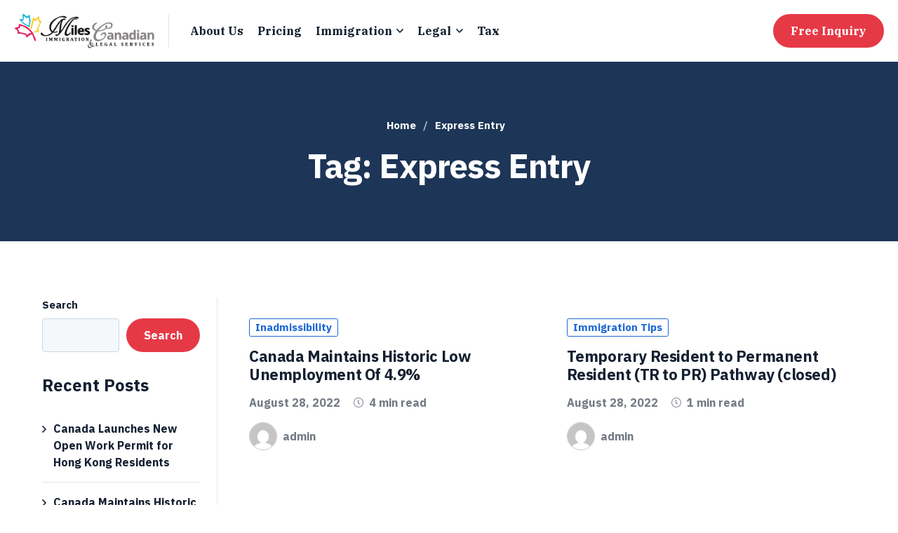

--- FILE ---
content_type: text/css
request_url: https://milescanadian.com/wp-content/themes/vancouver/assets/css/main.css?ver=6.9
body_size: 22044
content:
/*--------------------------------------------------------------
>>> TABLE OF CONTENTS:
----------------------------------------------------------------
# Settings
# Tools
# Vendor
# Generic
# Elements
# Objects
# Components
# Trumps
--------------------------------------------------------------*/
/*

/* Settings
   ========================================================================== */
.widget_pages .count,
.widget_archive .count,
.widget_categories .count,
.widget_product_categories .count, .widget_recent_entries li a:before, .widget_recent_entries li a:after,
.wp-block-latest-posts li a:before,
.wp-block-latest-posts li a:after, .widget_nav_menu li a:before, .widget_nav_menu li a:after,
.wp-block-page-list li a:before,
.wp-block-page-list li a:after,
.wp-block-archives li a:before,
.wp-block-archives li a:after,
.wp-block-categories li a:before,
.wp-block-categories li a:after, select, textarea, input[type='checkbox']:before, input[type='checkbox']:after {
  -webkit-transition: all 0.25s cubic-bezier(0.645, 0.045, 0.355, 1);
  -o-transition: all 0.25s cubic-bezier(0.645, 0.045, 0.355, 1);
  transition: all 0.25s cubic-bezier(0.645, 0.045, 0.355, 1); }

.comment-list .pingback::after,
.comment-list .trackback::after,
.comment-list .comment::after, .site-pre-loader .sk-three-bounce::after {
  content: "";
  display: table;
  clear: both; }

.list-style-dots li:before {
  -moz-osx-font-smoothing: grayscale;
  -webkit-font-smoothing: antialiased;
  display: inline-block;
  font-style: normal;
  font-variant: normal;
  text-rendering: auto;
  line-height: 1;
  font-family: 'Font Awesome 5 Pro';
  font-weight: 900; }

.widget_recent_comments .wp-block-latest-comments__comment-author:before,
.wp-block-latest-comments .wp-block-latest-comments__comment-author:before, .widget_recent_entries .wp-block-latest-posts__post-date:before,
.wp-block-latest-posts .wp-block-latest-posts__post-date:before {
  -moz-osx-font-smoothing: grayscale;
  -webkit-font-smoothing: antialiased;
  display: inline-block;
  font-style: normal;
  font-variant: normal;
  text-rendering: auto;
  line-height: 1;
  font-family: 'Font Awesome 5 Pro';
  font-weight: 300; }

.widget_recent_entries li a:before, .widget_recent_entries li a:after,
.wp-block-latest-posts li a:before,
.wp-block-latest-posts li a:after, .widget_nav_menu li a:before, .widget_nav_menu li a:after,
.wp-block-page-list li a:before,
.wp-block-page-list li a:after,
.wp-block-archives li a:before,
.wp-block-archives li a:after,
.wp-block-categories li a:before,
.wp-block-categories li a:after, input[type='checkbox']:after {
  -moz-osx-font-smoothing: grayscale;
  -webkit-font-smoothing: antialiased;
  display: inline-block;
  font-style: normal;
  font-variant: normal;
  text-rendering: auto;
  line-height: 1;
  font-family: 'Font Awesome 5 Pro';
  font-weight: 400; }

.nav-list .menu > li.menu-item-has-children > a > span > .menu-item-text:after, .mobile-nav .menu li.menu-item-has-children > a:after {
  -moz-osx-font-smoothing: grayscale;
  -webkit-font-smoothing: antialiased;
  display: inline-block;
  font-style: normal;
  font-variant: normal;
  text-rendering: auto;
  line-height: 1;
  font-family: 'Font Awesome 5 Pro' !important;
  font-weight: 400; }

:root {
  --container-width: 1260px;
  --color-accent: rgba(230, 57, 70, 1);
  --color-accent-darker: rgb(212, 50, 62);
  --color-celadon-blue: rgba(28, 104, 212, 1);
  --color-white: rgb(255, 255, 255);
  --bg-color-dark: rgba(29, 53, 87, 1);
  --bg-color-light: #f5f8fa;
  --border-color-regular: rgba(0, 0, 0, 0.1);
  --text-color-extra-light: rgba(0, 0, 0, 0.2);
  --text-color-light: rgba(20, 32, 49, 0.4);
  --text-color-medium: rgba(20, 32, 49, 0.6);
  --text-color-dark: rgba(20, 32, 49, 1);
  --text-color-regular: rgba(20, 32, 49, 1);
  --font-weight-light: 300;
  --font-weight-default: 400;
  --font-weight-medium: 500;
  --font-weight-bold: 600;
  --base-padding: 20px;
  --spacing-xs: 20px;
  --spacing-sm: 40px;
  --spacing-md: 40px;
  --spacing-lg: 60px;
  --spacing-xl: 60px;
  --primary-font: "IBM Plex Sans", -apple-system, BlinkMacSystemFont, "Segoe UI", Roboto, "Helvetica Neue", Arial, sans-serif, "Apple Color Emoji", "Segoe UI Emoji", "Segoe UI Symbol", "Noto Color Emoji";
  --secondary-font: "IBM Plex Serif", Georgia, serif;
  --header-height: 70px;
  --top-bar-height: 44px; }
  @media (min-width: 768px) {
    :root {
      --base-padding: 40px; } }
  @media (min-width: 992px) {
    :root {
      --base-padding: 60px;
      --spacing-lg: 80px;
      --spacing-xl: 80px;
      --header-height: 88px; } }
  @media (min-width: 1920px) {
    :root {
      --spacing-lg: 120px;
      --spacing-xl: 180px; } }

.color-accent, .page-title-text em {
  color: var(--color-accent); }

.secondary-font, .page-title-text em, blockquote {
  font-family: var(--secondary-font); }

/* Vendors
   ========================================================================== */
*,
*:before,
*:after {
  -webkit-box-sizing: inherit;
          box-sizing: inherit; }

html {
  -webkit-box-sizing: border-box;
          box-sizing: border-box;
  font-family: sans-serif;
  -webkit-text-size-adjust: 100%;
  -ms-text-size-adjust: 100%;
  -webkit-font-smoothing: antialiased;
  -moz-osx-font-smoothing: grayscale;
  /* firefox font smoothing css */ }

body {
  margin: 0;
  overflow-x: hidden; }

article,
aside,
details,
figcaption,
figure,
footer,
header,
main,
menu,
nav,
section,
summary {
  display: block; }

audio,
canvas,
progress,
video {
  display: inline-block;
  vertical-align: baseline; }

audio:not([controls]) {
  display: none;
  height: 0; }

[hidden],
template {
  display: none; }

a {
  background-color: transparent; }

a:active,
a:hover {
  outline: 0; }

abbr[title] {
  border-bottom: 1px dotted; }

b,
strong {
  font-weight: bold; }

dfn {
  font-style: italic; }

h1 {
  margin: .67em 0;
  font-size: 2em; }

mark {
  background: #ffff00;
  color: #000000; }

small {
  font-size: 80%; }

sub,
sup {
  position: relative;
  vertical-align: baseline;
  font-size: 75%;
  line-height: 0; }

sup {
  top: -.5em; }

sub {
  bottom: -.25em; }

img {
  border: 0; }

svg:not(:root) {
  overflow: hidden; }

figure {
  margin: 1em 40px; }

hr {
  -webkit-box-sizing: content-box;
          box-sizing: content-box;
  height: 0; }

pre {
  overflow: auto; }

code,
kbd,
pre,
samp {
  font-size: 1em;
  font-family: monospace, monospace; }

button,
input,
optgroup,
select,
textarea {
  margin: 0;
  color: inherit;
  font: inherit; }

button {
  overflow: visible; }

button,
select {
  text-transform: none; }

button,
html input[type='button'],
input[type='reset'],
input[type='submit'] {
  cursor: pointer;
  -webkit-appearance: button; }

button[disabled],
html input[disabled] {
  cursor: default; }

button::-moz-focus-inner,
input::-moz-focus-inner {
  padding: 0;
  border: 0; }

input {
  line-height: normal; }

input[type='checkbox'],
input[type='radio'] {
  -webkit-box-sizing: border-box;
          box-sizing: border-box;
  padding: 0; }

input[type='number']::-webkit-inner-spin-button,
input[type='number']::-webkit-outer-spin-button {
  height: auto; }

input[type='search'] {
  -webkit-box-sizing: content-box;
          box-sizing: content-box;
  -webkit-appearance: textfield; }

input[type='search']::-webkit-search-cancel-button,
input[type='search']::-webkit-search-decoration {
  -webkit-appearance: none; }

fieldset {
  margin: 0 2px;
  padding: .35em .625em .75em;
  border: 1px solid #c0c0c0; }

legend {
  padding: 0;
  border: 0; }

textarea {
  overflow: auto; }

optgroup {
  font-weight: 700; }

table {
  border-spacing: 0;
  border-collapse: collapse; }

td,
th {
  padding: 0; }

h1,
h2,
h3,
h4,
h5,
h6 {
  margin: 0 0 18px; }
  h1 a,
  h2 a,
  h3 a,
  h4 a,
  h5 a,
  h6 a {
    color: currentColor; }

input[type='search'] {
  -webkit-box-sizing: inherit;
          box-sizing: inherit; }

.container {
  margin-left: auto;
  margin-right: auto;
  padding-left: 0.9375rem;
  padding-right: 0.9375rem;
  max-width: 1200px; }

.container-fluid {
  margin-left: auto;
  margin-right: auto;
  padding-left: 0.9375rem;
  padding-right: 0.9375rem; }

.row {
  display: -webkit-box;
  display: -ms-flexbox;
  display: flex;
  -ms-flex-wrap: wrap;
      flex-wrap: wrap;
  margin-left: -0.9375rem;
  margin-right: -0.9375rem; }

.col-xs-1, .col-xs-2, .col-xs-3, .col-xs-4, .col-xs-5, .col-xs-6, .col-xs-7, .col-xs-8, .col-xs-9, .col-xs-10, .col-xs-11, .col-xs-12, .col-sm-1, .col-sm-2, .col-sm-3, .col-sm-4, .col-sm-5, .col-sm-6, .col-sm-7, .col-sm-8, .col-sm-9, .col-sm-10, .col-sm-11, .col-sm-12, .col-md-1, .col-md-2, .col-md-3, .col-md-4, .col-md-5, .col-md-6, .col-md-7, .col-md-8, .col-md-9, .col-md-10, .col-md-11, .col-md-12, .col-lg-1, .col-lg-2, .col-lg-3, .col-lg-4, .col-lg-5, .col-lg-6, .col-lg-7, .col-lg-8, .col-lg-9, .col-lg-10, .col-lg-11, .col-lg-12, .col-xl-1, .col-xl-2, .col-xl-3, .col-xl-4, .col-xl-5, .col-xl-6, .col-xl-7, .col-xl-8, .col-xl-9, .col-xl-10, .col-xl-11, .col-xl-12, .col-xxl-1, .col-xxl-2, .col-xxl-3, .col-xxl-4, .col-xxl-5, .col-xxl-6, .col-xxl-7, .col-xxl-8, .col-xxl-9, .col-xxl-10, .col-xxl-11, .col-xxl-12 {
  position: relative;
  min-height: 1px;
  padding-left: 0.9375rem;
  padding-right: 0.9375rem;
  width: 100%; }

.col-xs-1 {
  -webkit-box-flex: 0;
      -ms-flex: 0 0 8.3333333333%;
          flex: 0 0 8.3333333333%;
  max-width: 8.3333333333%; }

.col-xs-2 {
  -webkit-box-flex: 0;
      -ms-flex: 0 0 16.6666666667%;
          flex: 0 0 16.6666666667%;
  max-width: 16.6666666667%; }

.col-xs-3 {
  -webkit-box-flex: 0;
      -ms-flex: 0 0 25%;
          flex: 0 0 25%;
  max-width: 25%; }

.col-xs-4 {
  -webkit-box-flex: 0;
      -ms-flex: 0 0 33.3333333333%;
          flex: 0 0 33.3333333333%;
  max-width: 33.3333333333%; }

.col-xs-5 {
  -webkit-box-flex: 0;
      -ms-flex: 0 0 41.6666666667%;
          flex: 0 0 41.6666666667%;
  max-width: 41.6666666667%; }

.col-xs-6 {
  -webkit-box-flex: 0;
      -ms-flex: 0 0 50%;
          flex: 0 0 50%;
  max-width: 50%; }

.col-xs-7 {
  -webkit-box-flex: 0;
      -ms-flex: 0 0 58.3333333333%;
          flex: 0 0 58.3333333333%;
  max-width: 58.3333333333%; }

.col-xs-8 {
  -webkit-box-flex: 0;
      -ms-flex: 0 0 66.6666666667%;
          flex: 0 0 66.6666666667%;
  max-width: 66.6666666667%; }

.col-xs-9 {
  -webkit-box-flex: 0;
      -ms-flex: 0 0 75%;
          flex: 0 0 75%;
  max-width: 75%; }

.col-xs-10 {
  -webkit-box-flex: 0;
      -ms-flex: 0 0 83.3333333333%;
          flex: 0 0 83.3333333333%;
  max-width: 83.3333333333%; }

.col-xs-11 {
  -webkit-box-flex: 0;
      -ms-flex: 0 0 91.6666666667%;
          flex: 0 0 91.6666666667%;
  max-width: 91.6666666667%; }

.col-xs-12 {
  -webkit-box-flex: 0;
      -ms-flex: 0 0 100%;
          flex: 0 0 100%;
  max-width: 100%; }

.col-xs-pull-0 {
  right: auto; }

.col-xs-pull-1 {
  right: 8.3333333333%; }

.col-xs-pull-2 {
  right: 16.6666666667%; }

.col-xs-pull-3 {
  right: 25%; }

.col-xs-pull-4 {
  right: 33.3333333333%; }

.col-xs-pull-5 {
  right: 41.6666666667%; }

.col-xs-pull-6 {
  right: 50%; }

.col-xs-pull-7 {
  right: 58.3333333333%; }

.col-xs-pull-8 {
  right: 66.6666666667%; }

.col-xs-pull-9 {
  right: 75%; }

.col-xs-pull-10 {
  right: 83.3333333333%; }

.col-xs-pull-11 {
  right: 91.6666666667%; }

.col-xs-pull-12 {
  right: 100%; }

.col-xs-push-0 {
  left: auto; }

.col-xs-push-1 {
  left: 8.3333333333%; }

.col-xs-push-2 {
  left: 16.6666666667%; }

.col-xs-push-3 {
  left: 25%; }

.col-xs-push-4 {
  left: 33.3333333333%; }

.col-xs-push-5 {
  left: 41.6666666667%; }

.col-xs-push-6 {
  left: 50%; }

.col-xs-push-7 {
  left: 58.3333333333%; }

.col-xs-push-8 {
  left: 66.6666666667%; }

.col-xs-push-9 {
  left: 75%; }

.col-xs-push-10 {
  left: 83.3333333333%; }

.col-xs-push-11 {
  left: 91.6666666667%; }

.col-xs-push-12 {
  left: 100%; }

.col-xs-offset-0 {
  margin-left: 0%; }

.col-xs-offset-1 {
  margin-left: 8.3333333333%; }

.col-xs-offset-2 {
  margin-left: 16.6666666667%; }

.col-xs-offset-3 {
  margin-left: 25%; }

.col-xs-offset-4 {
  margin-left: 33.3333333333%; }

.col-xs-offset-5 {
  margin-left: 41.6666666667%; }

.col-xs-offset-6 {
  margin-left: 50%; }

.col-xs-offset-7 {
  margin-left: 58.3333333333%; }

.col-xs-offset-8 {
  margin-left: 66.6666666667%; }

.col-xs-offset-9 {
  margin-left: 75%; }

.col-xs-offset-10 {
  margin-left: 83.3333333333%; }

.col-xs-offset-11 {
  margin-left: 91.6666666667%; }

.col-xs-offset-12 {
  margin-left: 100%; }

.col-xs-offset-right-0 {
  margin-right: 0%; }

.col-xs-offset-right-1 {
  margin-right: 8.3333333333%; }

.col-xs-offset-right-2 {
  margin-right: 16.6666666667%; }

.col-xs-offset-right-3 {
  margin-right: 25%; }

.col-xs-offset-right-4 {
  margin-right: 33.3333333333%; }

.col-xs-offset-right-5 {
  margin-right: 41.6666666667%; }

.col-xs-offset-right-6 {
  margin-right: 50%; }

.col-xs-offset-right-7 {
  margin-right: 58.3333333333%; }

.col-xs-offset-right-8 {
  margin-right: 66.6666666667%; }

.col-xs-offset-right-9 {
  margin-right: 75%; }

.col-xs-offset-right-10 {
  margin-right: 83.3333333333%; }

.col-xs-offset-right-11 {
  margin-right: 91.6666666667%; }

.col-xs-offset-right-12 {
  margin-right: 100%; }

@media (min-width: 544px) {
  .col-sm-1 {
    -webkit-box-flex: 0;
        -ms-flex: 0 0 8.3333333333%;
            flex: 0 0 8.3333333333%;
    max-width: 8.3333333333%; }
  .col-sm-2 {
    -webkit-box-flex: 0;
        -ms-flex: 0 0 16.6666666667%;
            flex: 0 0 16.6666666667%;
    max-width: 16.6666666667%; }
  .col-sm-3 {
    -webkit-box-flex: 0;
        -ms-flex: 0 0 25%;
            flex: 0 0 25%;
    max-width: 25%; }
  .col-sm-4 {
    -webkit-box-flex: 0;
        -ms-flex: 0 0 33.3333333333%;
            flex: 0 0 33.3333333333%;
    max-width: 33.3333333333%; }
  .col-sm-5 {
    -webkit-box-flex: 0;
        -ms-flex: 0 0 41.6666666667%;
            flex: 0 0 41.6666666667%;
    max-width: 41.6666666667%; }
  .col-sm-6 {
    -webkit-box-flex: 0;
        -ms-flex: 0 0 50%;
            flex: 0 0 50%;
    max-width: 50%; }
  .col-sm-7 {
    -webkit-box-flex: 0;
        -ms-flex: 0 0 58.3333333333%;
            flex: 0 0 58.3333333333%;
    max-width: 58.3333333333%; }
  .col-sm-8 {
    -webkit-box-flex: 0;
        -ms-flex: 0 0 66.6666666667%;
            flex: 0 0 66.6666666667%;
    max-width: 66.6666666667%; }
  .col-sm-9 {
    -webkit-box-flex: 0;
        -ms-flex: 0 0 75%;
            flex: 0 0 75%;
    max-width: 75%; }
  .col-sm-10 {
    -webkit-box-flex: 0;
        -ms-flex: 0 0 83.3333333333%;
            flex: 0 0 83.3333333333%;
    max-width: 83.3333333333%; }
  .col-sm-11 {
    -webkit-box-flex: 0;
        -ms-flex: 0 0 91.6666666667%;
            flex: 0 0 91.6666666667%;
    max-width: 91.6666666667%; }
  .col-sm-12 {
    -webkit-box-flex: 0;
        -ms-flex: 0 0 100%;
            flex: 0 0 100%;
    max-width: 100%; }
  .col-sm-pull-0 {
    right: auto; }
  .col-sm-pull-1 {
    right: 8.3333333333%; }
  .col-sm-pull-2 {
    right: 16.6666666667%; }
  .col-sm-pull-3 {
    right: 25%; }
  .col-sm-pull-4 {
    right: 33.3333333333%; }
  .col-sm-pull-5 {
    right: 41.6666666667%; }
  .col-sm-pull-6 {
    right: 50%; }
  .col-sm-pull-7 {
    right: 58.3333333333%; }
  .col-sm-pull-8 {
    right: 66.6666666667%; }
  .col-sm-pull-9 {
    right: 75%; }
  .col-sm-pull-10 {
    right: 83.3333333333%; }
  .col-sm-pull-11 {
    right: 91.6666666667%; }
  .col-sm-pull-12 {
    right: 100%; }
  .col-sm-push-0 {
    left: auto; }
  .col-sm-push-1 {
    left: 8.3333333333%; }
  .col-sm-push-2 {
    left: 16.6666666667%; }
  .col-sm-push-3 {
    left: 25%; }
  .col-sm-push-4 {
    left: 33.3333333333%; }
  .col-sm-push-5 {
    left: 41.6666666667%; }
  .col-sm-push-6 {
    left: 50%; }
  .col-sm-push-7 {
    left: 58.3333333333%; }
  .col-sm-push-8 {
    left: 66.6666666667%; }
  .col-sm-push-9 {
    left: 75%; }
  .col-sm-push-10 {
    left: 83.3333333333%; }
  .col-sm-push-11 {
    left: 91.6666666667%; }
  .col-sm-push-12 {
    left: 100%; }
  .col-sm-offset-0 {
    margin-left: 0%; }
  .col-sm-offset-1 {
    margin-left: 8.3333333333%; }
  .col-sm-offset-2 {
    margin-left: 16.6666666667%; }
  .col-sm-offset-3 {
    margin-left: 25%; }
  .col-sm-offset-4 {
    margin-left: 33.3333333333%; }
  .col-sm-offset-5 {
    margin-left: 41.6666666667%; }
  .col-sm-offset-6 {
    margin-left: 50%; }
  .col-sm-offset-7 {
    margin-left: 58.3333333333%; }
  .col-sm-offset-8 {
    margin-left: 66.6666666667%; }
  .col-sm-offset-9 {
    margin-left: 75%; }
  .col-sm-offset-10 {
    margin-left: 83.3333333333%; }
  .col-sm-offset-11 {
    margin-left: 91.6666666667%; }
  .col-sm-offset-12 {
    margin-left: 100%; }
  .col-sm-offset-right-0 {
    margin-right: 0%; }
  .col-sm-offset-right-1 {
    margin-right: 8.3333333333%; }
  .col-sm-offset-right-2 {
    margin-right: 16.6666666667%; }
  .col-sm-offset-right-3 {
    margin-right: 25%; }
  .col-sm-offset-right-4 {
    margin-right: 33.3333333333%; }
  .col-sm-offset-right-5 {
    margin-right: 41.6666666667%; }
  .col-sm-offset-right-6 {
    margin-right: 50%; }
  .col-sm-offset-right-7 {
    margin-right: 58.3333333333%; }
  .col-sm-offset-right-8 {
    margin-right: 66.6666666667%; }
  .col-sm-offset-right-9 {
    margin-right: 75%; }
  .col-sm-offset-right-10 {
    margin-right: 83.3333333333%; }
  .col-sm-offset-right-11 {
    margin-right: 91.6666666667%; }
  .col-sm-offset-right-12 {
    margin-right: 100%; } }

@media (min-width: 768px) {
  .col-md-1 {
    -webkit-box-flex: 0;
        -ms-flex: 0 0 8.3333333333%;
            flex: 0 0 8.3333333333%;
    max-width: 8.3333333333%; }
  .col-md-2 {
    -webkit-box-flex: 0;
        -ms-flex: 0 0 16.6666666667%;
            flex: 0 0 16.6666666667%;
    max-width: 16.6666666667%; }
  .col-md-3 {
    -webkit-box-flex: 0;
        -ms-flex: 0 0 25%;
            flex: 0 0 25%;
    max-width: 25%; }
  .col-md-4 {
    -webkit-box-flex: 0;
        -ms-flex: 0 0 33.3333333333%;
            flex: 0 0 33.3333333333%;
    max-width: 33.3333333333%; }
  .col-md-5 {
    -webkit-box-flex: 0;
        -ms-flex: 0 0 41.6666666667%;
            flex: 0 0 41.6666666667%;
    max-width: 41.6666666667%; }
  .col-md-6 {
    -webkit-box-flex: 0;
        -ms-flex: 0 0 50%;
            flex: 0 0 50%;
    max-width: 50%; }
  .col-md-7 {
    -webkit-box-flex: 0;
        -ms-flex: 0 0 58.3333333333%;
            flex: 0 0 58.3333333333%;
    max-width: 58.3333333333%; }
  .col-md-8 {
    -webkit-box-flex: 0;
        -ms-flex: 0 0 66.6666666667%;
            flex: 0 0 66.6666666667%;
    max-width: 66.6666666667%; }
  .col-md-9 {
    -webkit-box-flex: 0;
        -ms-flex: 0 0 75%;
            flex: 0 0 75%;
    max-width: 75%; }
  .col-md-10 {
    -webkit-box-flex: 0;
        -ms-flex: 0 0 83.3333333333%;
            flex: 0 0 83.3333333333%;
    max-width: 83.3333333333%; }
  .col-md-11 {
    -webkit-box-flex: 0;
        -ms-flex: 0 0 91.6666666667%;
            flex: 0 0 91.6666666667%;
    max-width: 91.6666666667%; }
  .col-md-12 {
    -webkit-box-flex: 0;
        -ms-flex: 0 0 100%;
            flex: 0 0 100%;
    max-width: 100%; }
  .col-md-pull-0 {
    right: auto; }
  .col-md-pull-1 {
    right: 8.3333333333%; }
  .col-md-pull-2 {
    right: 16.6666666667%; }
  .col-md-pull-3 {
    right: 25%; }
  .col-md-pull-4 {
    right: 33.3333333333%; }
  .col-md-pull-5 {
    right: 41.6666666667%; }
  .col-md-pull-6 {
    right: 50%; }
  .col-md-pull-7 {
    right: 58.3333333333%; }
  .col-md-pull-8 {
    right: 66.6666666667%; }
  .col-md-pull-9 {
    right: 75%; }
  .col-md-pull-10 {
    right: 83.3333333333%; }
  .col-md-pull-11 {
    right: 91.6666666667%; }
  .col-md-pull-12 {
    right: 100%; }
  .col-md-push-0 {
    left: auto; }
  .col-md-push-1 {
    left: 8.3333333333%; }
  .col-md-push-2 {
    left: 16.6666666667%; }
  .col-md-push-3 {
    left: 25%; }
  .col-md-push-4 {
    left: 33.3333333333%; }
  .col-md-push-5 {
    left: 41.6666666667%; }
  .col-md-push-6 {
    left: 50%; }
  .col-md-push-7 {
    left: 58.3333333333%; }
  .col-md-push-8 {
    left: 66.6666666667%; }
  .col-md-push-9 {
    left: 75%; }
  .col-md-push-10 {
    left: 83.3333333333%; }
  .col-md-push-11 {
    left: 91.6666666667%; }
  .col-md-push-12 {
    left: 100%; }
  .col-md-offset-0 {
    margin-left: 0%; }
  .col-md-offset-1 {
    margin-left: 8.3333333333%; }
  .col-md-offset-2 {
    margin-left: 16.6666666667%; }
  .col-md-offset-3 {
    margin-left: 25%; }
  .col-md-offset-4 {
    margin-left: 33.3333333333%; }
  .col-md-offset-5 {
    margin-left: 41.6666666667%; }
  .col-md-offset-6 {
    margin-left: 50%; }
  .col-md-offset-7 {
    margin-left: 58.3333333333%; }
  .col-md-offset-8 {
    margin-left: 66.6666666667%; }
  .col-md-offset-9 {
    margin-left: 75%; }
  .col-md-offset-10 {
    margin-left: 83.3333333333%; }
  .col-md-offset-11 {
    margin-left: 91.6666666667%; }
  .col-md-offset-12 {
    margin-left: 100%; }
  .col-md-offset-right-0 {
    margin-right: 0%; }
  .col-md-offset-right-1 {
    margin-right: 8.3333333333%; }
  .col-md-offset-right-2 {
    margin-right: 16.6666666667%; }
  .col-md-offset-right-3 {
    margin-right: 25%; }
  .col-md-offset-right-4 {
    margin-right: 33.3333333333%; }
  .col-md-offset-right-5 {
    margin-right: 41.6666666667%; }
  .col-md-offset-right-6 {
    margin-right: 50%; }
  .col-md-offset-right-7 {
    margin-right: 58.3333333333%; }
  .col-md-offset-right-8 {
    margin-right: 66.6666666667%; }
  .col-md-offset-right-9 {
    margin-right: 75%; }
  .col-md-offset-right-10 {
    margin-right: 83.3333333333%; }
  .col-md-offset-right-11 {
    margin-right: 91.6666666667%; }
  .col-md-offset-right-12 {
    margin-right: 100%; } }

@media (min-width: 992px) {
  .col-lg-1 {
    -webkit-box-flex: 0;
        -ms-flex: 0 0 8.3333333333%;
            flex: 0 0 8.3333333333%;
    max-width: 8.3333333333%; }
  .col-lg-2 {
    -webkit-box-flex: 0;
        -ms-flex: 0 0 16.6666666667%;
            flex: 0 0 16.6666666667%;
    max-width: 16.6666666667%; }
  .col-lg-3 {
    -webkit-box-flex: 0;
        -ms-flex: 0 0 25%;
            flex: 0 0 25%;
    max-width: 25%; }
  .col-lg-4 {
    -webkit-box-flex: 0;
        -ms-flex: 0 0 33.3333333333%;
            flex: 0 0 33.3333333333%;
    max-width: 33.3333333333%; }
  .col-lg-5 {
    -webkit-box-flex: 0;
        -ms-flex: 0 0 41.6666666667%;
            flex: 0 0 41.6666666667%;
    max-width: 41.6666666667%; }
  .col-lg-6 {
    -webkit-box-flex: 0;
        -ms-flex: 0 0 50%;
            flex: 0 0 50%;
    max-width: 50%; }
  .col-lg-7 {
    -webkit-box-flex: 0;
        -ms-flex: 0 0 58.3333333333%;
            flex: 0 0 58.3333333333%;
    max-width: 58.3333333333%; }
  .col-lg-8 {
    -webkit-box-flex: 0;
        -ms-flex: 0 0 66.6666666667%;
            flex: 0 0 66.6666666667%;
    max-width: 66.6666666667%; }
  .col-lg-9 {
    -webkit-box-flex: 0;
        -ms-flex: 0 0 75%;
            flex: 0 0 75%;
    max-width: 75%; }
  .col-lg-10 {
    -webkit-box-flex: 0;
        -ms-flex: 0 0 83.3333333333%;
            flex: 0 0 83.3333333333%;
    max-width: 83.3333333333%; }
  .col-lg-11 {
    -webkit-box-flex: 0;
        -ms-flex: 0 0 91.6666666667%;
            flex: 0 0 91.6666666667%;
    max-width: 91.6666666667%; }
  .col-lg-12 {
    -webkit-box-flex: 0;
        -ms-flex: 0 0 100%;
            flex: 0 0 100%;
    max-width: 100%; }
  .col-lg-pull-0 {
    right: auto; }
  .col-lg-pull-1 {
    right: 8.3333333333%; }
  .col-lg-pull-2 {
    right: 16.6666666667%; }
  .col-lg-pull-3 {
    right: 25%; }
  .col-lg-pull-4 {
    right: 33.3333333333%; }
  .col-lg-pull-5 {
    right: 41.6666666667%; }
  .col-lg-pull-6 {
    right: 50%; }
  .col-lg-pull-7 {
    right: 58.3333333333%; }
  .col-lg-pull-8 {
    right: 66.6666666667%; }
  .col-lg-pull-9 {
    right: 75%; }
  .col-lg-pull-10 {
    right: 83.3333333333%; }
  .col-lg-pull-11 {
    right: 91.6666666667%; }
  .col-lg-pull-12 {
    right: 100%; }
  .col-lg-push-0 {
    left: auto; }
  .col-lg-push-1 {
    left: 8.3333333333%; }
  .col-lg-push-2 {
    left: 16.6666666667%; }
  .col-lg-push-3 {
    left: 25%; }
  .col-lg-push-4 {
    left: 33.3333333333%; }
  .col-lg-push-5 {
    left: 41.6666666667%; }
  .col-lg-push-6 {
    left: 50%; }
  .col-lg-push-7 {
    left: 58.3333333333%; }
  .col-lg-push-8 {
    left: 66.6666666667%; }
  .col-lg-push-9 {
    left: 75%; }
  .col-lg-push-10 {
    left: 83.3333333333%; }
  .col-lg-push-11 {
    left: 91.6666666667%; }
  .col-lg-push-12 {
    left: 100%; }
  .col-lg-offset-0 {
    margin-left: 0%; }
  .col-lg-offset-1 {
    margin-left: 8.3333333333%; }
  .col-lg-offset-2 {
    margin-left: 16.6666666667%; }
  .col-lg-offset-3 {
    margin-left: 25%; }
  .col-lg-offset-4 {
    margin-left: 33.3333333333%; }
  .col-lg-offset-5 {
    margin-left: 41.6666666667%; }
  .col-lg-offset-6 {
    margin-left: 50%; }
  .col-lg-offset-7 {
    margin-left: 58.3333333333%; }
  .col-lg-offset-8 {
    margin-left: 66.6666666667%; }
  .col-lg-offset-9 {
    margin-left: 75%; }
  .col-lg-offset-10 {
    margin-left: 83.3333333333%; }
  .col-lg-offset-11 {
    margin-left: 91.6666666667%; }
  .col-lg-offset-12 {
    margin-left: 100%; }
  .col-lg-offset-right-0 {
    margin-right: 0%; }
  .col-lg-offset-right-1 {
    margin-right: 8.3333333333%; }
  .col-lg-offset-right-2 {
    margin-right: 16.6666666667%; }
  .col-lg-offset-right-3 {
    margin-right: 25%; }
  .col-lg-offset-right-4 {
    margin-right: 33.3333333333%; }
  .col-lg-offset-right-5 {
    margin-right: 41.6666666667%; }
  .col-lg-offset-right-6 {
    margin-right: 50%; }
  .col-lg-offset-right-7 {
    margin-right: 58.3333333333%; }
  .col-lg-offset-right-8 {
    margin-right: 66.6666666667%; }
  .col-lg-offset-right-9 {
    margin-right: 75%; }
  .col-lg-offset-right-10 {
    margin-right: 83.3333333333%; }
  .col-lg-offset-right-11 {
    margin-right: 91.6666666667%; }
  .col-lg-offset-right-12 {
    margin-right: 100%; } }

@media (min-width: 1200px) {
  .col-xl-1 {
    -webkit-box-flex: 0;
        -ms-flex: 0 0 8.3333333333%;
            flex: 0 0 8.3333333333%;
    max-width: 8.3333333333%; }
  .col-xl-2 {
    -webkit-box-flex: 0;
        -ms-flex: 0 0 16.6666666667%;
            flex: 0 0 16.6666666667%;
    max-width: 16.6666666667%; }
  .col-xl-3 {
    -webkit-box-flex: 0;
        -ms-flex: 0 0 25%;
            flex: 0 0 25%;
    max-width: 25%; }
  .col-xl-4 {
    -webkit-box-flex: 0;
        -ms-flex: 0 0 33.3333333333%;
            flex: 0 0 33.3333333333%;
    max-width: 33.3333333333%; }
  .col-xl-5 {
    -webkit-box-flex: 0;
        -ms-flex: 0 0 41.6666666667%;
            flex: 0 0 41.6666666667%;
    max-width: 41.6666666667%; }
  .col-xl-6 {
    -webkit-box-flex: 0;
        -ms-flex: 0 0 50%;
            flex: 0 0 50%;
    max-width: 50%; }
  .col-xl-7 {
    -webkit-box-flex: 0;
        -ms-flex: 0 0 58.3333333333%;
            flex: 0 0 58.3333333333%;
    max-width: 58.3333333333%; }
  .col-xl-8 {
    -webkit-box-flex: 0;
        -ms-flex: 0 0 66.6666666667%;
            flex: 0 0 66.6666666667%;
    max-width: 66.6666666667%; }
  .col-xl-9 {
    -webkit-box-flex: 0;
        -ms-flex: 0 0 75%;
            flex: 0 0 75%;
    max-width: 75%; }
  .col-xl-10 {
    -webkit-box-flex: 0;
        -ms-flex: 0 0 83.3333333333%;
            flex: 0 0 83.3333333333%;
    max-width: 83.3333333333%; }
  .col-xl-11 {
    -webkit-box-flex: 0;
        -ms-flex: 0 0 91.6666666667%;
            flex: 0 0 91.6666666667%;
    max-width: 91.6666666667%; }
  .col-xl-12 {
    -webkit-box-flex: 0;
        -ms-flex: 0 0 100%;
            flex: 0 0 100%;
    max-width: 100%; }
  .col-xl-pull-0 {
    right: auto; }
  .col-xl-pull-1 {
    right: 8.3333333333%; }
  .col-xl-pull-2 {
    right: 16.6666666667%; }
  .col-xl-pull-3 {
    right: 25%; }
  .col-xl-pull-4 {
    right: 33.3333333333%; }
  .col-xl-pull-5 {
    right: 41.6666666667%; }
  .col-xl-pull-6 {
    right: 50%; }
  .col-xl-pull-7 {
    right: 58.3333333333%; }
  .col-xl-pull-8 {
    right: 66.6666666667%; }
  .col-xl-pull-9 {
    right: 75%; }
  .col-xl-pull-10 {
    right: 83.3333333333%; }
  .col-xl-pull-11 {
    right: 91.6666666667%; }
  .col-xl-pull-12 {
    right: 100%; }
  .col-xl-push-0 {
    left: auto; }
  .col-xl-push-1 {
    left: 8.3333333333%; }
  .col-xl-push-2 {
    left: 16.6666666667%; }
  .col-xl-push-3 {
    left: 25%; }
  .col-xl-push-4 {
    left: 33.3333333333%; }
  .col-xl-push-5 {
    left: 41.6666666667%; }
  .col-xl-push-6 {
    left: 50%; }
  .col-xl-push-7 {
    left: 58.3333333333%; }
  .col-xl-push-8 {
    left: 66.6666666667%; }
  .col-xl-push-9 {
    left: 75%; }
  .col-xl-push-10 {
    left: 83.3333333333%; }
  .col-xl-push-11 {
    left: 91.6666666667%; }
  .col-xl-push-12 {
    left: 100%; }
  .col-xl-offset-0 {
    margin-left: 0%; }
  .col-xl-offset-1 {
    margin-left: 8.3333333333%; }
  .col-xl-offset-2 {
    margin-left: 16.6666666667%; }
  .col-xl-offset-3 {
    margin-left: 25%; }
  .col-xl-offset-4 {
    margin-left: 33.3333333333%; }
  .col-xl-offset-5 {
    margin-left: 41.6666666667%; }
  .col-xl-offset-6 {
    margin-left: 50%; }
  .col-xl-offset-7 {
    margin-left: 58.3333333333%; }
  .col-xl-offset-8 {
    margin-left: 66.6666666667%; }
  .col-xl-offset-9 {
    margin-left: 75%; }
  .col-xl-offset-10 {
    margin-left: 83.3333333333%; }
  .col-xl-offset-11 {
    margin-left: 91.6666666667%; }
  .col-xl-offset-12 {
    margin-left: 100%; }
  .col-xl-offset-right-0 {
    margin-right: 0%; }
  .col-xl-offset-right-1 {
    margin-right: 8.3333333333%; }
  .col-xl-offset-right-2 {
    margin-right: 16.6666666667%; }
  .col-xl-offset-right-3 {
    margin-right: 25%; }
  .col-xl-offset-right-4 {
    margin-right: 33.3333333333%; }
  .col-xl-offset-right-5 {
    margin-right: 41.6666666667%; }
  .col-xl-offset-right-6 {
    margin-right: 50%; }
  .col-xl-offset-right-7 {
    margin-right: 58.3333333333%; }
  .col-xl-offset-right-8 {
    margin-right: 66.6666666667%; }
  .col-xl-offset-right-9 {
    margin-right: 75%; }
  .col-xl-offset-right-10 {
    margin-right: 83.3333333333%; }
  .col-xl-offset-right-11 {
    margin-right: 91.6666666667%; }
  .col-xl-offset-right-12 {
    margin-right: 100%; } }

@media (min-width: 1920px) {
  .col-xxl-1 {
    -webkit-box-flex: 0;
        -ms-flex: 0 0 8.3333333333%;
            flex: 0 0 8.3333333333%;
    max-width: 8.3333333333%; }
  .col-xxl-2 {
    -webkit-box-flex: 0;
        -ms-flex: 0 0 16.6666666667%;
            flex: 0 0 16.6666666667%;
    max-width: 16.6666666667%; }
  .col-xxl-3 {
    -webkit-box-flex: 0;
        -ms-flex: 0 0 25%;
            flex: 0 0 25%;
    max-width: 25%; }
  .col-xxl-4 {
    -webkit-box-flex: 0;
        -ms-flex: 0 0 33.3333333333%;
            flex: 0 0 33.3333333333%;
    max-width: 33.3333333333%; }
  .col-xxl-5 {
    -webkit-box-flex: 0;
        -ms-flex: 0 0 41.6666666667%;
            flex: 0 0 41.6666666667%;
    max-width: 41.6666666667%; }
  .col-xxl-6 {
    -webkit-box-flex: 0;
        -ms-flex: 0 0 50%;
            flex: 0 0 50%;
    max-width: 50%; }
  .col-xxl-7 {
    -webkit-box-flex: 0;
        -ms-flex: 0 0 58.3333333333%;
            flex: 0 0 58.3333333333%;
    max-width: 58.3333333333%; }
  .col-xxl-8 {
    -webkit-box-flex: 0;
        -ms-flex: 0 0 66.6666666667%;
            flex: 0 0 66.6666666667%;
    max-width: 66.6666666667%; }
  .col-xxl-9 {
    -webkit-box-flex: 0;
        -ms-flex: 0 0 75%;
            flex: 0 0 75%;
    max-width: 75%; }
  .col-xxl-10 {
    -webkit-box-flex: 0;
        -ms-flex: 0 0 83.3333333333%;
            flex: 0 0 83.3333333333%;
    max-width: 83.3333333333%; }
  .col-xxl-11 {
    -webkit-box-flex: 0;
        -ms-flex: 0 0 91.6666666667%;
            flex: 0 0 91.6666666667%;
    max-width: 91.6666666667%; }
  .col-xxl-12 {
    -webkit-box-flex: 0;
        -ms-flex: 0 0 100%;
            flex: 0 0 100%;
    max-width: 100%; }
  .col-xxl-pull-0 {
    right: auto; }
  .col-xxl-pull-1 {
    right: 8.3333333333%; }
  .col-xxl-pull-2 {
    right: 16.6666666667%; }
  .col-xxl-pull-3 {
    right: 25%; }
  .col-xxl-pull-4 {
    right: 33.3333333333%; }
  .col-xxl-pull-5 {
    right: 41.6666666667%; }
  .col-xxl-pull-6 {
    right: 50%; }
  .col-xxl-pull-7 {
    right: 58.3333333333%; }
  .col-xxl-pull-8 {
    right: 66.6666666667%; }
  .col-xxl-pull-9 {
    right: 75%; }
  .col-xxl-pull-10 {
    right: 83.3333333333%; }
  .col-xxl-pull-11 {
    right: 91.6666666667%; }
  .col-xxl-pull-12 {
    right: 100%; }
  .col-xxl-push-0 {
    left: auto; }
  .col-xxl-push-1 {
    left: 8.3333333333%; }
  .col-xxl-push-2 {
    left: 16.6666666667%; }
  .col-xxl-push-3 {
    left: 25%; }
  .col-xxl-push-4 {
    left: 33.3333333333%; }
  .col-xxl-push-5 {
    left: 41.6666666667%; }
  .col-xxl-push-6 {
    left: 50%; }
  .col-xxl-push-7 {
    left: 58.3333333333%; }
  .col-xxl-push-8 {
    left: 66.6666666667%; }
  .col-xxl-push-9 {
    left: 75%; }
  .col-xxl-push-10 {
    left: 83.3333333333%; }
  .col-xxl-push-11 {
    left: 91.6666666667%; }
  .col-xxl-push-12 {
    left: 100%; }
  .col-xxl-offset-0 {
    margin-left: 0%; }
  .col-xxl-offset-1 {
    margin-left: 8.3333333333%; }
  .col-xxl-offset-2 {
    margin-left: 16.6666666667%; }
  .col-xxl-offset-3 {
    margin-left: 25%; }
  .col-xxl-offset-4 {
    margin-left: 33.3333333333%; }
  .col-xxl-offset-5 {
    margin-left: 41.6666666667%; }
  .col-xxl-offset-6 {
    margin-left: 50%; }
  .col-xxl-offset-7 {
    margin-left: 58.3333333333%; }
  .col-xxl-offset-8 {
    margin-left: 66.6666666667%; }
  .col-xxl-offset-9 {
    margin-left: 75%; }
  .col-xxl-offset-10 {
    margin-left: 83.3333333333%; }
  .col-xxl-offset-11 {
    margin-left: 91.6666666667%; }
  .col-xxl-offset-12 {
    margin-left: 100%; }
  .col-xxl-offset-right-0 {
    margin-right: 0%; }
  .col-xxl-offset-right-1 {
    margin-right: 8.3333333333%; }
  .col-xxl-offset-right-2 {
    margin-right: 16.6666666667%; }
  .col-xxl-offset-right-3 {
    margin-right: 25%; }
  .col-xxl-offset-right-4 {
    margin-right: 33.3333333333%; }
  .col-xxl-offset-right-5 {
    margin-right: 41.6666666667%; }
  .col-xxl-offset-right-6 {
    margin-right: 50%; }
  .col-xxl-offset-right-7 {
    margin-right: 58.3333333333%; }
  .col-xxl-offset-right-8 {
    margin-right: 66.6666666667%; }
  .col-xxl-offset-right-9 {
    margin-right: 75%; }
  .col-xxl-offset-right-10 {
    margin-right: 83.3333333333%; }
  .col-xxl-offset-right-11 {
    margin-right: 91.6666666667%; }
  .col-xxl-offset-right-12 {
    margin-right: 100%; } }

.col-xs-first {
  -webkit-box-ordinal-group: 0;
      -ms-flex-order: -1;
          order: -1; }

.col-xs-last {
  -webkit-box-ordinal-group: 2;
      -ms-flex-order: 1;
          order: 1; }

@media (min-width: 544px) {
  .col-sm-first {
    -webkit-box-ordinal-group: 0;
        -ms-flex-order: -1;
            order: -1; }
  .col-sm-last {
    -webkit-box-ordinal-group: 2;
        -ms-flex-order: 1;
            order: 1; } }

@media (min-width: 768px) {
  .col-md-first {
    -webkit-box-ordinal-group: 0;
        -ms-flex-order: -1;
            order: -1; }
  .col-md-last {
    -webkit-box-ordinal-group: 2;
        -ms-flex-order: 1;
            order: 1; } }

@media (min-width: 992px) {
  .col-lg-first {
    -webkit-box-ordinal-group: 0;
        -ms-flex-order: -1;
            order: -1; }
  .col-lg-last {
    -webkit-box-ordinal-group: 2;
        -ms-flex-order: 1;
            order: 1; } }

@media (min-width: 1200px) {
  .col-xl-first {
    -webkit-box-ordinal-group: 0;
        -ms-flex-order: -1;
            order: -1; }
  .col-xl-last {
    -webkit-box-ordinal-group: 2;
        -ms-flex-order: 1;
            order: 1; } }

@media (min-width: 1920px) {
  .col-xxl-first {
    -webkit-box-ordinal-group: 0;
        -ms-flex-order: -1;
            order: -1; }
  .col-xxl-last {
    -webkit-box-ordinal-group: 2;
        -ms-flex-order: 1;
            order: 1; } }

.row-xs-top {
  -webkit-box-align: start;
      -ms-flex-align: start;
          align-items: flex-start; }

.row-xs-center {
  -webkit-box-align: center;
      -ms-flex-align: center;
          align-items: center; }

.row-xs-bottom {
  -webkit-box-align: end;
      -ms-flex-align: end;
          align-items: flex-end; }

@media (min-width: 544px) {
  .row-sm-top {
    -webkit-box-align: start;
        -ms-flex-align: start;
            align-items: flex-start; }
  .row-sm-center {
    -webkit-box-align: center;
        -ms-flex-align: center;
            align-items: center; }
  .row-sm-bottom {
    -webkit-box-align: end;
        -ms-flex-align: end;
            align-items: flex-end; } }

@media (min-width: 768px) {
  .row-md-top {
    -webkit-box-align: start;
        -ms-flex-align: start;
            align-items: flex-start; }
  .row-md-center {
    -webkit-box-align: center;
        -ms-flex-align: center;
            align-items: center; }
  .row-md-bottom {
    -webkit-box-align: end;
        -ms-flex-align: end;
            align-items: flex-end; } }

@media (min-width: 992px) {
  .row-lg-top {
    -webkit-box-align: start;
        -ms-flex-align: start;
            align-items: flex-start; }
  .row-lg-center {
    -webkit-box-align: center;
        -ms-flex-align: center;
            align-items: center; }
  .row-lg-bottom {
    -webkit-box-align: end;
        -ms-flex-align: end;
            align-items: flex-end; } }

@media (min-width: 1200px) {
  .row-xl-top {
    -webkit-box-align: start;
        -ms-flex-align: start;
            align-items: flex-start; }
  .row-xl-center {
    -webkit-box-align: center;
        -ms-flex-align: center;
            align-items: center; }
  .row-xl-bottom {
    -webkit-box-align: end;
        -ms-flex-align: end;
            align-items: flex-end; } }

@media (min-width: 1920px) {
  .row-xxl-top {
    -webkit-box-align: start;
        -ms-flex-align: start;
            align-items: flex-start; }
  .row-xxl-center {
    -webkit-box-align: center;
        -ms-flex-align: center;
            align-items: center; }
  .row-xxl-bottom {
    -webkit-box-align: end;
        -ms-flex-align: end;
            align-items: flex-end; } }

.row-xs-between {
  -webkit-box-pack: justify;
  -ms-flex-pack: justify;
  justify-content: space-between; }

@media (min-width: 544px) {
  .row-sm-between {
    -webkit-box-pack: justify;
    -ms-flex-pack: justify;
    justify-content: space-between; } }

@media (min-width: 768px) {
  .row-md-between {
    -webkit-box-pack: justify;
    -ms-flex-pack: justify;
    justify-content: space-between; } }

@media (min-width: 992px) {
  .row-lg-between {
    -webkit-box-pack: justify;
    -ms-flex-pack: justify;
    justify-content: space-between; } }

@media (min-width: 1200px) {
  .row-xl-between {
    -webkit-box-pack: justify;
    -ms-flex-pack: justify;
    justify-content: space-between; } }

@media (min-width: 1920px) {
  .row-xxl-between {
    -webkit-box-pack: justify;
    -ms-flex-pack: justify;
    justify-content: space-between; } }

.row-xs-reverse {
  -webkit-box-orient: horizontal;
  -webkit-box-direction: reverse;
  -ms-flex-direction: row-reverse;
      flex-direction: row-reverse; }

@media (min-width: 544px) {
  .row-sm-reverse {
    -webkit-box-orient: horizontal;
    -webkit-box-direction: reverse;
    -ms-flex-direction: row-reverse;
        flex-direction: row-reverse; } }

@media (min-width: 768px) {
  .row-md-reverse {
    -webkit-box-orient: horizontal;
    -webkit-box-direction: reverse;
    -ms-flex-direction: row-reverse;
        flex-direction: row-reverse; } }

@media (min-width: 992px) {
  .row-lg-reverse {
    -webkit-box-orient: horizontal;
    -webkit-box-direction: reverse;
    -ms-flex-direction: row-reverse;
        flex-direction: row-reverse; } }

@media (min-width: 1200px) {
  .row-xl-reverse {
    -webkit-box-orient: horizontal;
    -webkit-box-direction: reverse;
    -ms-flex-direction: row-reverse;
        flex-direction: row-reverse; } }

@media (min-width: 1920px) {
  .row-xxl-reverse {
    -webkit-box-orient: horizontal;
    -webkit-box-direction: reverse;
    -ms-flex-direction: row-reverse;
        flex-direction: row-reverse; } }

.col-xs-top {
  -ms-flex-item-align: start;
      align-self: flex-start; }

.col-xs-center {
  -ms-flex-item-align: center;
      align-self: center; }

.col-xs-bottom {
  -ms-flex-item-align: end;
      align-self: flex-end; }

@media (min-width: 544px) {
  .col-sm-top {
    -ms-flex-item-align: start;
        align-self: flex-start; }
  .col-sm-center {
    -ms-flex-item-align: center;
        align-self: center; }
  .col-sm-bottom {
    -ms-flex-item-align: end;
        align-self: flex-end; } }

@media (min-width: 768px) {
  .col-md-top {
    -ms-flex-item-align: start;
        align-self: flex-start; }
  .col-md-center {
    -ms-flex-item-align: center;
        align-self: center; }
  .col-md-bottom {
    -ms-flex-item-align: end;
        align-self: flex-end; } }

@media (min-width: 992px) {
  .col-lg-top {
    -ms-flex-item-align: start;
        align-self: flex-start; }
  .col-lg-center {
    -ms-flex-item-align: center;
        align-self: center; }
  .col-lg-bottom {
    -ms-flex-item-align: end;
        align-self: flex-end; } }

@media (min-width: 1200px) {
  .col-xl-top {
    -ms-flex-item-align: start;
        align-self: flex-start; }
  .col-xl-center {
    -ms-flex-item-align: center;
        align-self: center; }
  .col-xl-bottom {
    -ms-flex-item-align: end;
        align-self: flex-end; } }

@media (min-width: 1920px) {
  .col-xxl-top {
    -ms-flex-item-align: start;
        align-self: flex-start; }
  .col-xxl-center {
    -ms-flex-item-align: center;
        align-self: center; }
  .col-xxl-bottom {
    -ms-flex-item-align: end;
        align-self: flex-end; } }

.maple-leaf-preloader {
  width: 90px !important;
  height: 90px !important;
  margin: 40px auto;
  position: relative; }
  .maple-leaf-preloader svg {
    overflow: hidden;
    width: 100%;
    height: 100%;
    position: relative;
    color: currentColor; }
    .maple-leaf-preloader svg path {
      -webkit-transform: scale(0);
          -ms-transform: scale(0);
              transform: scale(0);
      -webkit-animation: sk-mapleLeafMovingOut forwards 2.5s .5s infinite;
              animation: sk-mapleLeafMovingOut forwards 2.5s .5s infinite;
      -webkit-transform-origin: 53% 75%;
          -ms-transform-origin: 53% 75%;
              transform-origin: 53% 75%; }

@-webkit-keyframes sk-mapleLeafMovingOut {
  0%, 100%, 15%, 85% {
    -webkit-transform: scale(0) rotate(30deg);
            transform: scale(0) rotate(30deg); }
  40%, 70% {
    -webkit-transform: scale(1) rotate(0);
            transform: scale(1) rotate(0); } }

@keyframes sk-mapleLeafMovingOut {
  0%, 100%, 15%, 85% {
    -webkit-transform: scale(0) rotate(30deg);
            transform: scale(0) rotate(30deg); }
  40%, 70% {
    -webkit-transform: scale(1) rotate(0);
            transform: scale(1) rotate(0); } }

/*
 *  Usage:
 *
      <div class="sk-rotating-plane"></div>
 *
 */
.sk-rotating-plane {
  width: 40px;
  height: 40px;
  background: currentColor;
  margin: 40px auto;
  -webkit-animation: sk-rotatePlane 1.2s infinite ease-in-out;
          animation: sk-rotatePlane 1.2s infinite ease-in-out; }

@-webkit-keyframes sk-rotatePlane {
  0% {
    -webkit-transform: perspective(120px) rotateX(0deg) rotateY(0deg);
            transform: perspective(120px) rotateX(0deg) rotateY(0deg); }
  50% {
    -webkit-transform: perspective(120px) rotateX(-180.1deg) rotateY(0deg);
            transform: perspective(120px) rotateX(-180.1deg) rotateY(0deg); }
  100% {
    -webkit-transform: perspective(120px) rotateX(-180deg) rotateY(-179.9deg);
            transform: perspective(120px) rotateX(-180deg) rotateY(-179.9deg); } }

@keyframes sk-rotatePlane {
  0% {
    -webkit-transform: perspective(120px) rotateX(0deg) rotateY(0deg);
            transform: perspective(120px) rotateX(0deg) rotateY(0deg); }
  50% {
    -webkit-transform: perspective(120px) rotateX(-180.1deg) rotateY(0deg);
            transform: perspective(120px) rotateX(-180.1deg) rotateY(0deg); }
  100% {
    -webkit-transform: perspective(120px) rotateX(-180deg) rotateY(-179.9deg);
            transform: perspective(120px) rotateX(-180deg) rotateY(-179.9deg); } }

/*
 *  Usage:
 *
      <div class="sk-double-bounce">
        <div class="sk-child sk-double-bounce1"></div>
        <div class="sk-child sk-double-bounce2"></div>
      </div>
 *
 */
.sk-double-bounce {
  width: 40px;
  height: 40px;
  position: relative;
  margin: 40px auto; }
  .sk-double-bounce .sk-child {
    width: 100%;
    height: 100%;
    -webkit-border-radius: 50%;
            border-radius: 50%;
    background: currentColor;
    opacity: 0.6;
    position: absolute;
    top: 0;
    left: 0;
    -webkit-animation: sk-doubleBounce 2.0s infinite ease-in-out;
            animation: sk-doubleBounce 2.0s infinite ease-in-out; }
  .sk-double-bounce .sk-double-bounce2 {
    -webkit-animation-delay: -1.0s;
            animation-delay: -1.0s; }

@-webkit-keyframes sk-doubleBounce {
  0%, 100% {
    -webkit-transform: scale(0);
            transform: scale(0); }
  50% {
    -webkit-transform: scale(1);
            transform: scale(1); } }

@keyframes sk-doubleBounce {
  0%, 100% {
    -webkit-transform: scale(0);
            transform: scale(0); }
  50% {
    -webkit-transform: scale(1);
            transform: scale(1); } }

/*
 *  Usage:
 *
      <div class="sk-wave">
        <div class="sk-rect sk-rect1"></div>
        <div class="sk-rect sk-rect2"></div>
        <div class="sk-rect sk-rect3"></div>
        <div class="sk-rect sk-rect4"></div>
        <div class="sk-rect sk-rect5"></div>
      </div>
 *
 */
.sk-wave {
  margin: 40px auto;
  width: 50px;
  height: 40px;
  text-align: center;
  font-size: 10px; }
  .sk-wave .sk-rect {
    background: currentColor;
    height: 100%;
    width: 6px;
    display: inline-block;
    -webkit-animation: sk-waveStretchDelay 1.2s infinite ease-in-out;
            animation: sk-waveStretchDelay 1.2s infinite ease-in-out; }
  .sk-wave .sk-rect1 {
    -webkit-animation-delay: -1.2s;
            animation-delay: -1.2s; }
  .sk-wave .sk-rect2 {
    -webkit-animation-delay: -1.1s;
            animation-delay: -1.1s; }
  .sk-wave .sk-rect3 {
    -webkit-animation-delay: -1s;
            animation-delay: -1s; }
  .sk-wave .sk-rect4 {
    -webkit-animation-delay: -0.9s;
            animation-delay: -0.9s; }
  .sk-wave .sk-rect5 {
    -webkit-animation-delay: -0.8s;
            animation-delay: -0.8s; }

@-webkit-keyframes sk-waveStretchDelay {
  0%, 40%, 100% {
    -webkit-transform: scaleY(0.4);
            transform: scaleY(0.4); }
  20% {
    -webkit-transform: scaleY(1);
            transform: scaleY(1); } }

@keyframes sk-waveStretchDelay {
  0%, 40%, 100% {
    -webkit-transform: scaleY(0.4);
            transform: scaleY(0.4); }
  20% {
    -webkit-transform: scaleY(1);
            transform: scaleY(1); } }

/*
 *  Usage:
 *
      <div class="sk-wandering-cubes">
        <div class="sk-cube sk-cube1"></div>
        <div class="sk-cube sk-cube2"></div>
      </div>
 *
 */
.sk-wandering-cubes {
  margin: 40px auto;
  width: 40px;
  height: 40px;
  position: relative; }
  .sk-wandering-cubes .sk-cube {
    background: currentColor;
    width: 10px;
    height: 10px;
    position: absolute;
    top: 0;
    left: 0;
    -webkit-animation: sk-wanderingCube 1.8s ease-in-out -1.8s infinite both;
            animation: sk-wanderingCube 1.8s ease-in-out -1.8s infinite both; }
  .sk-wandering-cubes .sk-cube2 {
    -webkit-animation-delay: -0.9s;
            animation-delay: -0.9s; }

@-webkit-keyframes sk-wanderingCube {
  0% {
    -webkit-transform: rotate(0deg);
            transform: rotate(0deg); }
  25% {
    -webkit-transform: translateX(30px) rotate(-90deg) scale(0.5);
            transform: translateX(30px) rotate(-90deg) scale(0.5); }
  50% {
    /* Hack to make FF rotate in the right direction */
    -webkit-transform: translateX(30px) translateY(30px) rotate(-179deg);
            transform: translateX(30px) translateY(30px) rotate(-179deg); }
  50.1% {
    -webkit-transform: translateX(30px) translateY(30px) rotate(-180deg);
            transform: translateX(30px) translateY(30px) rotate(-180deg); }
  75% {
    -webkit-transform: translateX(0) translateY(30px) rotate(-270deg) scale(0.5);
            transform: translateX(0) translateY(30px) rotate(-270deg) scale(0.5); }
  100% {
    -webkit-transform: rotate(-360deg);
            transform: rotate(-360deg); } }

@keyframes sk-wanderingCube {
  0% {
    -webkit-transform: rotate(0deg);
            transform: rotate(0deg); }
  25% {
    -webkit-transform: translateX(30px) rotate(-90deg) scale(0.5);
            transform: translateX(30px) rotate(-90deg) scale(0.5); }
  50% {
    /* Hack to make FF rotate in the right direction */
    -webkit-transform: translateX(30px) translateY(30px) rotate(-179deg);
            transform: translateX(30px) translateY(30px) rotate(-179deg); }
  50.1% {
    -webkit-transform: translateX(30px) translateY(30px) rotate(-180deg);
            transform: translateX(30px) translateY(30px) rotate(-180deg); }
  75% {
    -webkit-transform: translateX(0) translateY(30px) rotate(-270deg) scale(0.5);
            transform: translateX(0) translateY(30px) rotate(-270deg) scale(0.5); }
  100% {
    -webkit-transform: rotate(-360deg);
            transform: rotate(-360deg); } }

/*
 *  Usage:
 *
      <div class="sk-spinner sk-spinner-pulse"></div>
 *
 */
.sk-spinner-pulse {
  width: 40px;
  height: 40px;
  margin: 40px auto;
  background: currentColor;
  -webkit-border-radius: 100%;
          border-radius: 100%;
  -webkit-animation: sk-pulseScaleOut 1.0s infinite ease-in-out;
          animation: sk-pulseScaleOut 1.0s infinite ease-in-out; }

@-webkit-keyframes sk-pulseScaleOut {
  0% {
    -webkit-transform: scale(0);
            transform: scale(0); }
  100% {
    -webkit-transform: scale(1);
            transform: scale(1);
    opacity: 0; } }

@keyframes sk-pulseScaleOut {
  0% {
    -webkit-transform: scale(0);
            transform: scale(0); }
  100% {
    -webkit-transform: scale(1);
            transform: scale(1);
    opacity: 0; } }

/*
 *  Usage:
 *
      <div class="sk-chasing-dots">
        <div class="sk-child sk-dot1"></div>
        <div class="sk-child sk-dot2"></div>
      </div>
 *
 */
.sk-chasing-dots {
  margin: 40px auto;
  width: 40px;
  height: 40px;
  position: relative;
  text-align: center;
  -webkit-animation: sk-chasingDotsRotate 2s infinite linear;
          animation: sk-chasingDotsRotate 2s infinite linear; }
  .sk-chasing-dots .sk-child {
    width: 60%;
    height: 60%;
    display: inline-block;
    position: absolute;
    top: 0;
    background: currentColor;
    -webkit-border-radius: 100%;
            border-radius: 100%;
    -webkit-animation: sk-chasingDotsBounce 2s infinite ease-in-out;
            animation: sk-chasingDotsBounce 2s infinite ease-in-out; }
  .sk-chasing-dots .sk-dot2 {
    top: auto;
    bottom: 0;
    -webkit-animation-delay: -1s;
            animation-delay: -1s; }

@-webkit-keyframes sk-chasingDotsRotate {
  100% {
    -webkit-transform: rotate(360deg);
            transform: rotate(360deg); } }

@keyframes sk-chasingDotsRotate {
  100% {
    -webkit-transform: rotate(360deg);
            transform: rotate(360deg); } }

@-webkit-keyframes sk-chasingDotsBounce {
  0%, 100% {
    -webkit-transform: scale(0);
            transform: scale(0); }
  50% {
    -webkit-transform: scale(1);
            transform: scale(1); } }

@keyframes sk-chasingDotsBounce {
  0%, 100% {
    -webkit-transform: scale(0);
            transform: scale(0); }
  50% {
    -webkit-transform: scale(1);
            transform: scale(1); } }

/*
 *  Usage:
 *
      <div class="sk-three-bounce">
        <div class="sk-child sk-bounce1"></div>
        <div class="sk-child sk-bounce2"></div>
        <div class="sk-child sk-bounce3"></div>
      </div>
 *
 */
.sk-three-bounce {
  margin: 40px auto;
  width: 80px;
  text-align: center; }
  .sk-three-bounce .sk-child {
    width: 20px;
    height: 20px;
    background: currentColor;
    -webkit-border-radius: 100%;
            border-radius: 100%;
    display: inline-block;
    -webkit-animation: sk-three-bounce 1.4s ease-in-out 0s infinite both;
            animation: sk-three-bounce 1.4s ease-in-out 0s infinite both; }
  .sk-three-bounce .sk-bounce1 {
    -webkit-animation-delay: -0.32s;
            animation-delay: -0.32s; }
  .sk-three-bounce .sk-bounce2 {
    -webkit-animation-delay: -0.16s;
            animation-delay: -0.16s; }

@-webkit-keyframes sk-three-bounce {
  0%, 80%, 100% {
    -webkit-transform: scale(0);
            transform: scale(0); }
  40% {
    -webkit-transform: scale(1);
            transform: scale(1); } }

@keyframes sk-three-bounce {
  0%, 80%, 100% {
    -webkit-transform: scale(0);
            transform: scale(0); }
  40% {
    -webkit-transform: scale(1);
            transform: scale(1); } }

/*
 *  Usage:
 *
      <div class="sk-circle">
        <div class="sk-circle1 sk-child"></div>
        <div class="sk-circle2 sk-child"></div>
        <div class="sk-circle3 sk-child"></div>
        <div class="sk-circle4 sk-child"></div>
        <div class="sk-circle5 sk-child"></div>
        <div class="sk-circle6 sk-child"></div>
        <div class="sk-circle7 sk-child"></div>
        <div class="sk-circle8 sk-child"></div>
        <div class="sk-circle9 sk-child"></div>
        <div class="sk-circle10 sk-child"></div>
        <div class="sk-circle11 sk-child"></div>
        <div class="sk-circle12 sk-child"></div>
      </div>
 *
 */
.sk-circle {
  margin: 40px auto;
  width: 40px;
  height: 40px;
  position: relative; }
  .sk-circle .sk-child {
    width: 100%;
    height: 100%;
    position: absolute;
    left: 0;
    top: 0; }
  .sk-circle .sk-child:before {
    content: '';
    display: block;
    margin: 0 auto;
    width: 15%;
    height: 15%;
    background: currentColor;
    -webkit-border-radius: 100%;
            border-radius: 100%;
    -webkit-animation: sk-circleBounceDelay 1.2s infinite ease-in-out both;
            animation: sk-circleBounceDelay 1.2s infinite ease-in-out both; }
  .sk-circle .sk-circle2 {
    -webkit-transform: rotate(30deg);
        -ms-transform: rotate(30deg);
            transform: rotate(30deg); }
  .sk-circle .sk-circle3 {
    -webkit-transform: rotate(60deg);
        -ms-transform: rotate(60deg);
            transform: rotate(60deg); }
  .sk-circle .sk-circle4 {
    -webkit-transform: rotate(90deg);
        -ms-transform: rotate(90deg);
            transform: rotate(90deg); }
  .sk-circle .sk-circle5 {
    -webkit-transform: rotate(120deg);
        -ms-transform: rotate(120deg);
            transform: rotate(120deg); }
  .sk-circle .sk-circle6 {
    -webkit-transform: rotate(150deg);
        -ms-transform: rotate(150deg);
            transform: rotate(150deg); }
  .sk-circle .sk-circle7 {
    -webkit-transform: rotate(180deg);
        -ms-transform: rotate(180deg);
            transform: rotate(180deg); }
  .sk-circle .sk-circle8 {
    -webkit-transform: rotate(210deg);
        -ms-transform: rotate(210deg);
            transform: rotate(210deg); }
  .sk-circle .sk-circle9 {
    -webkit-transform: rotate(240deg);
        -ms-transform: rotate(240deg);
            transform: rotate(240deg); }
  .sk-circle .sk-circle10 {
    -webkit-transform: rotate(270deg);
        -ms-transform: rotate(270deg);
            transform: rotate(270deg); }
  .sk-circle .sk-circle11 {
    -webkit-transform: rotate(300deg);
        -ms-transform: rotate(300deg);
            transform: rotate(300deg); }
  .sk-circle .sk-circle12 {
    -webkit-transform: rotate(330deg);
        -ms-transform: rotate(330deg);
            transform: rotate(330deg); }
  .sk-circle .sk-circle2:before {
    -webkit-animation-delay: -1.1s;
            animation-delay: -1.1s; }
  .sk-circle .sk-circle3:before {
    -webkit-animation-delay: -1s;
            animation-delay: -1s; }
  .sk-circle .sk-circle4:before {
    -webkit-animation-delay: -0.9s;
            animation-delay: -0.9s; }
  .sk-circle .sk-circle5:before {
    -webkit-animation-delay: -0.8s;
            animation-delay: -0.8s; }
  .sk-circle .sk-circle6:before {
    -webkit-animation-delay: -0.7s;
            animation-delay: -0.7s; }
  .sk-circle .sk-circle7:before {
    -webkit-animation-delay: -0.6s;
            animation-delay: -0.6s; }
  .sk-circle .sk-circle8:before {
    -webkit-animation-delay: -0.5s;
            animation-delay: -0.5s; }
  .sk-circle .sk-circle9:before {
    -webkit-animation-delay: -0.4s;
            animation-delay: -0.4s; }
  .sk-circle .sk-circle10:before {
    -webkit-animation-delay: -0.3s;
            animation-delay: -0.3s; }
  .sk-circle .sk-circle11:before {
    -webkit-animation-delay: -0.2s;
            animation-delay: -0.2s; }
  .sk-circle .sk-circle12:before {
    -webkit-animation-delay: -0.1s;
            animation-delay: -0.1s; }

@-webkit-keyframes sk-circleBounceDelay {
  0%, 80%, 100% {
    -webkit-transform: scale(0);
            transform: scale(0); }
  40% {
    -webkit-transform: scale(1);
            transform: scale(1); } }

@keyframes sk-circleBounceDelay {
  0%, 80%, 100% {
    -webkit-transform: scale(0);
            transform: scale(0); }
  40% {
    -webkit-transform: scale(1);
            transform: scale(1); } }

/*
 *  Usage:
 *
      <div class="sk-cube-grid">
        <div class="sk-cube sk-cube1"></div>
        <div class="sk-cube sk-cube2"></div>
        <div class="sk-cube sk-cube3"></div>
        <div class="sk-cube sk-cube4"></div>
        <div class="sk-cube sk-cube5"></div>
        <div class="sk-cube sk-cube6"></div>
        <div class="sk-cube sk-cube7"></div>
        <div class="sk-cube sk-cube8"></div>
        <div class="sk-cube sk-cube9"></div>
      </div>
 *
 */
.sk-cube-grid {
  width: 40px;
  height: 40px;
  margin: 40px auto;
  /*
   * Spinner positions
   * 1 2 3
   * 4 5 6
   * 7 8 9
   */ }
  .sk-cube-grid .sk-cube {
    width: 33.33%;
    height: 33.33%;
    background: currentColor;
    float: left;
    -webkit-animation: sk-cubeGridScaleDelay 1.3s infinite ease-in-out;
            animation: sk-cubeGridScaleDelay 1.3s infinite ease-in-out; }
  .sk-cube-grid .sk-cube1 {
    -webkit-animation-delay: 0.2s;
            animation-delay: 0.2s; }
  .sk-cube-grid .sk-cube2 {
    -webkit-animation-delay: 0.3s;
            animation-delay: 0.3s; }
  .sk-cube-grid .sk-cube3 {
    -webkit-animation-delay: 0.4s;
            animation-delay: 0.4s; }
  .sk-cube-grid .sk-cube4 {
    -webkit-animation-delay: 0.1s;
            animation-delay: 0.1s; }
  .sk-cube-grid .sk-cube5 {
    -webkit-animation-delay: 0.2s;
            animation-delay: 0.2s; }
  .sk-cube-grid .sk-cube6 {
    -webkit-animation-delay: 0.3s;
            animation-delay: 0.3s; }
  .sk-cube-grid .sk-cube7 {
    -webkit-animation-delay: 0.0s;
            animation-delay: 0.0s; }
  .sk-cube-grid .sk-cube8 {
    -webkit-animation-delay: 0.1s;
            animation-delay: 0.1s; }
  .sk-cube-grid .sk-cube9 {
    -webkit-animation-delay: 0.2s;
            animation-delay: 0.2s; }

@-webkit-keyframes sk-cubeGridScaleDelay {
  0%, 70%, 100% {
    -webkit-transform: scale3D(1, 1, 1);
            transform: scale3D(1, 1, 1); }
  35% {
    -webkit-transform: scale3D(0, 0, 1);
            transform: scale3D(0, 0, 1); } }

@keyframes sk-cubeGridScaleDelay {
  0%, 70%, 100% {
    -webkit-transform: scale3D(1, 1, 1);
            transform: scale3D(1, 1, 1); }
  35% {
    -webkit-transform: scale3D(0, 0, 1);
            transform: scale3D(0, 0, 1); } }

/*
 *  Usage:
 *
      <div class="sk-fading-circle">
        <div class="sk-circle1 sk-circle"></div>
        <div class="sk-circle2 sk-circle"></div>
        <div class="sk-circle3 sk-circle"></div>
        <div class="sk-circle4 sk-circle"></div>
        <div class="sk-circle5 sk-circle"></div>
        <div class="sk-circle6 sk-circle"></div>
        <div class="sk-circle7 sk-circle"></div>
        <div class="sk-circle8 sk-circle"></div>
        <div class="sk-circle9 sk-circle"></div>
        <div class="sk-circle10 sk-circle"></div>
        <div class="sk-circle11 sk-circle"></div>
        <div class="sk-circle12 sk-circle"></div>
      </div>
 *
 */
.sk-fading-circle {
  margin: 40px auto;
  width: 40px;
  height: 40px;
  position: relative; }
  .sk-fading-circle .sk-circle {
    width: 100%;
    height: 100%;
    position: absolute;
    left: 0;
    top: 0; }
  .sk-fading-circle .sk-circle:before {
    content: '';
    display: block;
    margin: 0 auto;
    width: 15%;
    height: 15%;
    background: currentColor;
    -webkit-border-radius: 100%;
            border-radius: 100%;
    -webkit-animation: sk-circleFadeDelay 1.2s infinite ease-in-out both;
            animation: sk-circleFadeDelay 1.2s infinite ease-in-out both; }
  .sk-fading-circle .sk-circle2 {
    -webkit-transform: rotate(30deg);
        -ms-transform: rotate(30deg);
            transform: rotate(30deg); }
  .sk-fading-circle .sk-circle3 {
    -webkit-transform: rotate(60deg);
        -ms-transform: rotate(60deg);
            transform: rotate(60deg); }
  .sk-fading-circle .sk-circle4 {
    -webkit-transform: rotate(90deg);
        -ms-transform: rotate(90deg);
            transform: rotate(90deg); }
  .sk-fading-circle .sk-circle5 {
    -webkit-transform: rotate(120deg);
        -ms-transform: rotate(120deg);
            transform: rotate(120deg); }
  .sk-fading-circle .sk-circle6 {
    -webkit-transform: rotate(150deg);
        -ms-transform: rotate(150deg);
            transform: rotate(150deg); }
  .sk-fading-circle .sk-circle7 {
    -webkit-transform: rotate(180deg);
        -ms-transform: rotate(180deg);
            transform: rotate(180deg); }
  .sk-fading-circle .sk-circle8 {
    -webkit-transform: rotate(210deg);
        -ms-transform: rotate(210deg);
            transform: rotate(210deg); }
  .sk-fading-circle .sk-circle9 {
    -webkit-transform: rotate(240deg);
        -ms-transform: rotate(240deg);
            transform: rotate(240deg); }
  .sk-fading-circle .sk-circle10 {
    -webkit-transform: rotate(270deg);
        -ms-transform: rotate(270deg);
            transform: rotate(270deg); }
  .sk-fading-circle .sk-circle11 {
    -webkit-transform: rotate(300deg);
        -ms-transform: rotate(300deg);
            transform: rotate(300deg); }
  .sk-fading-circle .sk-circle12 {
    -webkit-transform: rotate(330deg);
        -ms-transform: rotate(330deg);
            transform: rotate(330deg); }
  .sk-fading-circle .sk-circle2:before {
    -webkit-animation-delay: -1.1s;
            animation-delay: -1.1s; }
  .sk-fading-circle .sk-circle3:before {
    -webkit-animation-delay: -1s;
            animation-delay: -1s; }
  .sk-fading-circle .sk-circle4:before {
    -webkit-animation-delay: -0.9s;
            animation-delay: -0.9s; }
  .sk-fading-circle .sk-circle5:before {
    -webkit-animation-delay: -0.8s;
            animation-delay: -0.8s; }
  .sk-fading-circle .sk-circle6:before {
    -webkit-animation-delay: -0.7s;
            animation-delay: -0.7s; }
  .sk-fading-circle .sk-circle7:before {
    -webkit-animation-delay: -0.6s;
            animation-delay: -0.6s; }
  .sk-fading-circle .sk-circle8:before {
    -webkit-animation-delay: -0.5s;
            animation-delay: -0.5s; }
  .sk-fading-circle .sk-circle9:before {
    -webkit-animation-delay: -0.4s;
            animation-delay: -0.4s; }
  .sk-fading-circle .sk-circle10:before {
    -webkit-animation-delay: -0.3s;
            animation-delay: -0.3s; }
  .sk-fading-circle .sk-circle11:before {
    -webkit-animation-delay: -0.2s;
            animation-delay: -0.2s; }
  .sk-fading-circle .sk-circle12:before {
    -webkit-animation-delay: -0.1s;
            animation-delay: -0.1s; }

@-webkit-keyframes sk-circleFadeDelay {
  0%, 39%, 100% {
    opacity: 0; }
  40% {
    opacity: 1; } }

@keyframes sk-circleFadeDelay {
  0%, 39%, 100% {
    opacity: 0; }
  40% {
    opacity: 1; } }

/*
 *  Usage:
 *
      <div class="sk-folding-cube">
        <div class="sk-cube1 sk-cube"></div>
        <div class="sk-cube2 sk-cube"></div>
        <div class="sk-cube4 sk-cube"></div>
        <div class="sk-cube3 sk-cube"></div>
      </div>
 *
 */
.sk-folding-cube {
  margin: 40px auto;
  width: 40px;
  height: 40px;
  position: relative;
  -webkit-transform: rotateZ(45deg);
      -ms-transform: rotate(45deg);
          transform: rotateZ(45deg); }
  .sk-folding-cube .sk-cube {
    float: left;
    width: 50%;
    height: 50%;
    position: relative;
    -webkit-transform: scale(1.1);
        -ms-transform: scale(1.1);
            transform: scale(1.1); }
  .sk-folding-cube .sk-cube:before {
    content: '';
    position: absolute;
    top: 0;
    left: 0;
    width: 100%;
    height: 100%;
    background: currentColor;
    -webkit-animation: sk-foldCubeAngle 2.4s infinite linear both;
            animation: sk-foldCubeAngle 2.4s infinite linear both;
    -webkit-transform-origin: 100% 100%;
        -ms-transform-origin: 100% 100%;
            transform-origin: 100% 100%; }
  .sk-folding-cube .sk-cube2 {
    -webkit-transform: scale(1.1) rotateZ(90deg);
        -ms-transform: scale(1.1) rotate(90deg);
            transform: scale(1.1) rotateZ(90deg); }
  .sk-folding-cube .sk-cube3 {
    -webkit-transform: scale(1.1) rotateZ(180deg);
        -ms-transform: scale(1.1) rotate(180deg);
            transform: scale(1.1) rotateZ(180deg); }
  .sk-folding-cube .sk-cube4 {
    -webkit-transform: scale(1.1) rotateZ(270deg);
        -ms-transform: scale(1.1) rotate(270deg);
            transform: scale(1.1) rotateZ(270deg); }
  .sk-folding-cube .sk-cube2:before {
    -webkit-animation-delay: 0.3s;
            animation-delay: 0.3s; }
  .sk-folding-cube .sk-cube3:before {
    -webkit-animation-delay: 0.6s;
            animation-delay: 0.6s; }
  .sk-folding-cube .sk-cube4:before {
    -webkit-animation-delay: 0.9s;
            animation-delay: 0.9s; }

@-webkit-keyframes sk-foldCubeAngle {
  0%, 10% {
    -webkit-transform: perspective(140px) rotateX(-180deg);
            transform: perspective(140px) rotateX(-180deg);
    opacity: 0; }
  25%, 75% {
    -webkit-transform: perspective(140px) rotateX(0deg);
            transform: perspective(140px) rotateX(0deg);
    opacity: 1; }
  90%, 100% {
    -webkit-transform: perspective(140px) rotateY(180deg);
            transform: perspective(140px) rotateY(180deg);
    opacity: 0; } }

@keyframes sk-foldCubeAngle {
  0%, 10% {
    -webkit-transform: perspective(140px) rotateX(-180deg);
            transform: perspective(140px) rotateX(-180deg);
    opacity: 0; }
  25%, 75% {
    -webkit-transform: perspective(140px) rotateX(0deg);
            transform: perspective(140px) rotateX(0deg);
    opacity: 1; }
  90%, 100% {
    -webkit-transform: perspective(140px) rotateY(180deg);
            transform: perspective(140px) rotateY(180deg);
    opacity: 0; } }

/* Plugin: Calculated Fields Form
   ========================================================================== */
body #fbuilder label {
  display: block; }

body #fbuilder input[type='checkbox']:after,
body #fbuilder input[type='radio']:after {
  display: block !important; }

body #fbuilder .top_aligned .fields:not(.cff-container-field):not(.section_breaks):not(.cff-radiobutton-field) {
  padding: 32px; }

body #fbuilder .fields:not(.cff-container-field):not(.section_breaks) {
  padding: 32px 32px 22px 32px;
  border: var(--border-color-regular) 1px solid;
  -webkit-border-radius: 8px;
          border-radius: 8px;
  margin: 16px 0; }
  body #fbuilder .fields:not(.cff-container-field):not(.section_breaks) > label {
    font-weight: var(--font-weight-medium); }

body #fbuilder .side_by_side {
  margin-right: 30px; }

body #fbuilder .section_breaks .section_break {
  display: none; }

body #fbuilder .section_breaks label {
  font-size: 20px;
  font-weight: var(--font-weight-medium);
  margin-bottom: 0; }

body #fbuilder .fields.cff-summary-field {
  background-color: rgba(212, 232, 255, 0.4);
  padding: 32px !important; }
  body #fbuilder .fields.cff-summary-field > h2 {
    font-size: 1.25rem;
    margin-bottom: 8px; }

@media (min-width: 768px) {
  .form-grid > div {
    display: grid;
    gap: 20px; }
  .form-grid.col-4 > div {
    grid-template-columns: repeat(4, 1fr); } }

/* Components
   ========================================================================== */
.global-container {
  width: 100%;
  margin: 0 auto; }

.container-lg {
  max-width: var(--container-width); }

.global-wrapper {
  padding: 0 var(--base-padding); }

.global-margin-xs {
  margin: var(--spacing-xs) 0; }

.global-margin-sm {
  margin: var(--spacing-sm) 0; }

.global-margin-md {
  margin: var(--spacing-md) 0; }

.global-margin-lg {
  margin: var(--spacing-lg) 0; }

.global-margin-xl {
  margin: var(--spacing-xl) 0; }

.grid {
  display: grid;
  grid-template-columns: 1fr;
  row-gap: 0px;
  -webkit-column-gap: 20px;
     -moz-column-gap: 20px;
          column-gap: 20px;
  width: 100%; }

@media (min-width: 992px) {
  .grid-12 {
    grid-template-columns: repeat(16, 1fr); } }

.grid-content {
  grid-column: 1 / span all; }
  @media (min-width: 992px) {
    .has-sidebar .grid-content {
      grid-column: 5 / span 12;
      -webkit-box-ordinal-group: 3;
          -ms-flex-order: 2;
              order: 2; } }

.page-inner-content .hentry::after {
  content: "";
  display: table;
  clear: both; }

/* No Results */
.no-results {
  border: 2px dashed var(--border-color-regular);
  padding: var(--spacing-sm) var(--spacing-xs);
  text-align: center; }
  .no-results h3 {
    font-size: 1.75rem; }
  @media (min-width: 992px) {
    .no-results {
      max-width: 680px;
      margin-left: auto;
      margin-right: auto; } }
  .no-results a {
    font-weight: var(--font-weight-medium); }
  .no-results .searchform div {
    display: -webkit-box;
    display: -ms-flexbox;
    display: flex;
    -webkit-box-orient: vertical;
    -webkit-box-direction: normal;
        -ms-flex-direction: column;
            flex-direction: column; }
    .no-results .searchform div #searchsubmit {
      white-space: nowrap;
      margin: 20px 0 0;
      width: 100%; }
    @media (min-width: 992px) {
      .no-results .searchform div {
        -webkit-box-orient: horizontal;
        -webkit-box-direction: normal;
            -ms-flex-direction: row;
                flex-direction: row; }
        .no-results .searchform div #searchsubmit {
          width: auto;
          margin: 0 0 0 20px; } }

@media (min-width: 1200px) {
  .site-sidebar {
    -webkit-box-flex: 1;
        -ms-flex-positive: 1;
            flex-grow: 1;
    display: -webkit-box;
    display: -ms-flexbox;
    display: flex;
    position: relative; } }

@media (max-width: 1199px) {
  .site-sidebar {
    margin-top: var(--spacing-sm);
    grid-column: 1 / span all; } }

.site-sidebar--sticky {
  display: -webkit-box;
  display: -ms-flexbox;
  display: flex;
  -webkit-box-orient: vertical;
  -webkit-box-direction: normal;
      -ms-flex-direction: column;
          flex-direction: column;
  -webkit-box-align: start;
      -ms-flex-align: start;
          align-items: flex-start;
  -ms-flex-line-pack: start;
      align-content: flex-start; }
  @media (min-width: 1200px) {
    .site-sidebar--sticky {
      position: sticky;
      top: calc(var(--header-height) + var(--spacing-sm));
      width: 100%;
      -webkit-box-sizing: border-box;
              box-sizing: border-box; } }
  .site-sidebar--sticky__inner {
    display: -webkit-box;
    display: -ms-flexbox;
    display: flex;
    -webkit-box-orient: vertical;
    -webkit-box-direction: normal;
        -ms-flex-direction: column;
            flex-direction: column;
    -webkit-box-flex: 1;
        -ms-flex-positive: 1;
            flex-grow: 1;
    width: 100%; }
    @media (min-width: 1200px) {
      .site-sidebar--sticky__inner:after {
        content: "";
        top: 0;
        bottom: 0;
        position: absolute; } }

@media (min-width: 1200px) {
  .sidebar-position-left .page-inner-content {
    grid-column: 5 / span 12;
    -webkit-box-ordinal-group: 3;
        -ms-flex-order: 2;
            order: 2; }
  .sidebar-position-left .site-sidebar {
    padding-right: 25px;
    grid-column: 1 / span 4;
    -webkit-box-ordinal-group: 2;
        -ms-flex-order: 1;
            order: 1; }
    .sidebar-position-left .site-sidebar--sticky {
      padding-right: 25px; }
      .sidebar-position-left .site-sidebar--sticky__inner:after {
        border-right: 1px solid var(--border-color-regular);
        margin-left: 50px;
        right: 0; }
  .sidebar-position-right .page-inner-content {
    grid-column: 1 / span 12;
    -webkit-box-ordinal-group: 2;
        -ms-flex-order: 1;
            order: 1; }
  .sidebar-position-right .site-sidebar {
    padding-left: 25px;
    grid-column: 13 / span 4;
    -webkit-box-ordinal-group: 3;
        -ms-flex-order: 2;
            order: 2; }
    .sidebar-position-right .site-sidebar--sticky {
      padding-left: 25px; }
      .sidebar-position-right .site-sidebar--sticky__inner:after {
        border-left: 1px solid var(--border-color-regular);
        margin-right: 50px;
        left: 0; } }

/* Sidebar Widgets
   ========================================================================== */
.site-sidebar .elementor-section.elementor-section-boxed > .elementor-container {
  padding-left: 0 !important;
  padding-right: 0 !important; }

.site-sidebar .widget:not(:last-of-type) {
  padding-bottom: 2rem; }

.site-sidebar a {
  color: var(--text-color-dark); }

.site-sidebar .widget-title {
  font-size: 1.25rem;
  font-weight: var(--font-weight-medium);
  color: var(--text-color-dark);
  margin-bottom: 1rem; }

.site-sidebar .wp-calendar-nav {
  display: none; }

.site-sidebar .wp-block-gallery, .site-sidebar .wp-block-categories, .site-sidebar .wp-block-search, .site-sidebar .wp-block-calendar {
  margin-bottom: 0; }

.widget ul, .widget ol {
  margin: 0;
  padding: 0;
  list-style-type: none; }

.widget li + li {
  margin-top: 10px; }

.widget_nav_menu ul ul,
.widget_pages ul ul,
.widget_categories ul ul,
.widget_product_categories ul ul {
  margin-left: 10px; }

.widget_nav_menu a:empty {
  display: none; }

.widget_nav_menu .sub-menu {
  margin-top: 14px; }

.widget_pages .children,
.widget_archive .children,
.widget_categories .children,
.widget_product_categories .children {
  margin-top: 10px; }

.widget_pages li a,
.widget_archive li a,
.widget_categories li a,
.widget_product_categories li a {
  position: relative; }
  .widget_pages li a:hover .count,
  .widget_archive li a:hover .count,
  .widget_categories li a:hover .count,
  .widget_product_categories li a:hover .count {
    color: currentColor; }

.widget_pages .count,
.widget_archive .count,
.widget_categories .count,
.widget_product_categories .count {
  color: #ababab; }

.widget_recent_comments,
.wp-block-latest-comments {
  padding-left: 0; }
  .widget_recent_comments .wp-block-latest-comments__comment:last-of-type,
  .wp-block-latest-comments .wp-block-latest-comments__comment:last-of-type {
    margin-bottom: 0; }
  .widget_recent_comments .wp-block-latest-comments__comment-author,
  .wp-block-latest-comments .wp-block-latest-comments__comment-author {
    position: relative;
    padding-left: 22px; }
    .widget_recent_comments .wp-block-latest-comments__comment-author:before,
    .wp-block-latest-comments .wp-block-latest-comments__comment-author:before {
      content: '\f27a';
      font-size: 14px;
      line-height: 0;
      position: absolute;
      top: 12px;
      left: 0; }

.wp-block-calendar table th {
  color: var(--text-color-dark);
  font-weight: 500;
  background-color: transparent; }

.widget_recent_entries li,
.wp-block-latest-posts li {
  margin: 0 !important;
  padding-bottom: 16px; }
  .widget_recent_entries li a,
  .wp-block-latest-posts li a {
    display: inline-block;
    position: relative;
    padding: 16px 0 0 16px;
    color: var(--text-color-dark); }
    .widget_recent_entries li a:before, .widget_recent_entries li a:after,
    .wp-block-latest-posts li a:before,
    .wp-block-latest-posts li a:after {
      content: '\f105';
      position: absolute;
      top: 21px;
      left: 0; }
    .widget_recent_entries li a:after,
    .wp-block-latest-posts li a:after {
      opacity: 0;
      visibility: hidden;
      -webkit-transform: translateX(-100%);
          -ms-transform: translateX(-100%);
              transform: translateX(-100%); }
    .widget_recent_entries li a:hover:before,
    .wp-block-latest-posts li a:hover:before {
      opacity: 0;
      visibility: hidden;
      -webkit-transform: translateX(100%);
          -ms-transform: translateX(100%);
              transform: translateX(100%); }
    .widget_recent_entries li a:hover:after,
    .wp-block-latest-posts li a:hover:after {
      opacity: 1;
      visibility: visible;
      -webkit-transform: translateX(0);
          -ms-transform: translateX(0);
              transform: translateX(0); }
  .widget_recent_entries li + li,
  .wp-block-latest-posts li + li {
    border-top: 1px solid var(--border-color-regular); }

.widget_recent_entries .wp-block-latest-posts__post-date,
.wp-block-latest-posts .wp-block-latest-posts__post-date {
  position: relative;
  display: block;
  padding-left: 16px;
  margin-left: 16px;
  margin-top: 10px; }
  .widget_recent_entries .wp-block-latest-posts__post-date:before,
  .wp-block-latest-posts .wp-block-latest-posts__post-date:before {
    content: '\f073';
    position: absolute;
    top: 50%;
    left: 0;
    -webkit-transform: translate(0, -50%);
        -ms-transform: translate(0, -50%);
            transform: translate(0, -50%); }

.widget_nav_menu,
.wp-block-page-list,
.wp-block-archives,
.wp-block-categories {
  padding: 0;
  margin: 0;
  list-style: none; }
  .widget_nav_menu li a,
  .wp-block-page-list li a,
  .wp-block-archives li a,
  .wp-block-categories li a {
    display: inline-block;
    position: relative;
    padding-left: 16px;
    color: var(--text-color-dark); }
    .widget_nav_menu li a:before, .widget_nav_menu li a:after,
    .wp-block-page-list li a:before,
    .wp-block-page-list li a:after,
    .wp-block-archives li a:before,
    .wp-block-archives li a:after,
    .wp-block-categories li a:before,
    .wp-block-categories li a:after {
      content: '\f105';
      position: absolute;
      top: 4px;
      left: 0; }
    .widget_nav_menu li a:after,
    .wp-block-page-list li a:after,
    .wp-block-archives li a:after,
    .wp-block-categories li a:after {
      opacity: 0;
      visibility: hidden;
      -webkit-transform: translateX(-100%);
          -ms-transform: translateX(-100%);
              transform: translateX(-100%); }
    .widget_nav_menu li a:hover:before,
    .wp-block-page-list li a:hover:before,
    .wp-block-archives li a:hover:before,
    .wp-block-categories li a:hover:before {
      opacity: 0;
      visibility: hidden;
      -webkit-transform: translateX(100%);
          -ms-transform: translateX(100%);
              transform: translateX(100%); }
    .widget_nav_menu li a:hover:after,
    .wp-block-page-list li a:hover:after,
    .wp-block-archives li a:hover:after,
    .wp-block-categories li a:hover:after {
      opacity: 1;
      visibility: visible;
      -webkit-transform: translateX(0);
          -ms-transform: translateX(0);
              transform: translateX(0); }

.btn {
  display: -webkit-inline-box;
  display: -ms-inline-flexbox;
  display: inline-flex;
  -webkit-box-align: center;
      -ms-flex-align: center;
          align-items: center;
  -webkit-box-pack: center;
      -ms-flex-pack: center;
          justify-content: center;
  word-break: break-word;
  white-space: pre-line;
  cursor: pointer;
  border: 1px solid transparent;
  text-decoration: none;
  line-height: 1;
  -webkit-border-radius: 2em;
          border-radius: 2em;
  font-weight: var(--font-weight-bold);
  letter-spacing: 0.00065em;
  min-width: auto;
  -webkit-transition: all 0.3s;
  -o-transition: all 0.3s;
  transition: all 0.3s; }
  .btn:hover, .btn:active, .btn:focus {
    text-decoration: none; }

.btn-md {
  font-size: 1rem;
  height: 3em;
  padding: calc(0.5em - 1px) 1.5em; }

.btn-sm {
  font-size: 0.9375rem;
  min-height: 36px;
  padding: 6px 12px; }

.btn-primary {
  background-color: var(--color-accent);
  color: var(--color-white); }
  .btn-primary:hover, .btn-primary:active, .btn-primary:focus {
    background: var(--color-accent-darker);
    color: var(--color-white); }

.btn-outline {
  border-color: var(--color-celadon-blue);
  color: var(--color-celadon-blue); }
  .btn-outline:hover, .btn-outline:active, .btn-outline:focus {
    background: var(--color-celadon-blue);
    color: var(--color-white); }

.btn-light {
  color: var(--text-color-dark);
  background: transparent;
  border: 1px solid var(--border-color-regular);
  -webkit-border-radius: 4px;
          border-radius: 4px; }
  .btn-light:hover, .btn-light:active, .btn-light:focus {
    background: var(--bg-color-light); }

.btn-arrow-button {
  color: var(--text-color-dark);
  -webkit-transition: all 200ms;
  -o-transition: all 200ms;
  transition: all 200ms;
  cursor: pointer;
  position: relative;
  min-height: auto;
  padding: 0; }
  .btn-arrow-button .btn-arrow {
    height: 10px;
    margin-left: 8px;
    vertical-align: middle;
    -webkit-transition: -webkit-transform 200ms;
    transition: -webkit-transform 200ms;
    -o-transition: transform 200ms;
    transition: transform 200ms;
    transition: transform 200ms, -webkit-transform 200ms; }
  .btn-arrow-button:hover .btn-arrow, .btn-arrow-button:active .btn-arrow, .btn-arrow-button:focus .btn-arrow {
    -webkit-transform: translateX(4px);
        -ms-transform: translateX(4px);
            transform: translateX(4px); }
  .btn-arrow-button.btn-white {
    color: var(--color-white); }

.site-branding--text a {
  display: -webkit-box;
  display: -ms-flexbox;
  display: flex;
  font-weight: 700;
  color: var(--text-color-dark);
  font-size: 20px;
  line-height: 1;
  margin-bottom: 0; }

.site-branding--image a {
  position: relative;
  display: block;
  -webkit-box-shadow: none;
          box-shadow: none;
  width: 172px;
  height: 54px; }
  .site-branding--image a .site-branding--image__inner {
    position: absolute;
    top: 0;
    left: 0;
    width: 100%;
    height: 100%;
    -webkit-transition: visibility cubic-bezier(0.25, 0.46, 0.45, 0.94) 0.3s, opacity cubic-bezier(0.25, 0.46, 0.45, 0.94) 0.3s;
    -o-transition: visibility cubic-bezier(0.25, 0.46, 0.45, 0.94) 0.3s, opacity cubic-bezier(0.25, 0.46, 0.45, 0.94) 0.3s;
    transition: visibility cubic-bezier(0.25, 0.46, 0.45, 0.94) 0.3s, opacity cubic-bezier(0.25, 0.46, 0.45, 0.94) 0.3s; }

.site-branding--image.has-mobile-logo .site-branding--image__desktop {
  visibility: hidden;
  opacity: 0; }

.site-branding--image.has-mobile-logo .site-branding--image__mobile {
  visibility: visible;
  opacity: 1; }

@media (min-width: 992px) {
  .site-branding--image.has-mobile-logo .site-branding--image__desktop {
    visibility: visible;
    opacity: 1; }
  .site-branding--image.has-mobile-logo .site-branding--image__mobile {
    visibility: hidden;
    opacity: 0; } }

.site-header-type-1 {
  position: sticky;
  max-width: 100vw;
  width: 100%;
  top: 0;
  left: 0;
  z-index: 999;
  padding: 0 20px;
  background-color: var(--color-white);
  -webkit-transition: all 200ms ease-out;
  -o-transition: all 200ms ease-out;
  transition: all 200ms ease-out; }
  .site-header-type-1.solid-border {
    -webkit-box-shadow: 0 1px 0 var(--border-color-regular);
            box-shadow: 0 1px 0 var(--border-color-regular); }
    .mobile-nav-on .site-header-type-1.solid-border {
      -webkit-box-shadow: none;
              box-shadow: none; }
  @media (min-width: 992px) {
    .admin-bar .site-header-type-1 {
      top: 32px; } }
  @media (max-width: 991px) {
    .site-header-type-1 {
      position: relative; } }
  .site-header-type-1 .header-wrap {
    display: -webkit-box;
    display: -ms-flexbox;
    display: flex;
    -webkit-box-align: center;
        -ms-flex-align: center;
            align-items: center;
    -webkit-box-pack: justify;
        -ms-flex-pack: justify;
            justify-content: space-between;
    -webkit-transition: 250ms height;
    -o-transition: 250ms height;
    transition: 250ms height;
    width: 100%;
    height: var(--header-height);
    border-bottom: 1px solid transparent; }
  .site-header-type-1 .header-navigation {
    display: -webkit-box;
    display: -ms-flexbox;
    display: flex;
    -webkit-box-align: center;
        -ms-flex-align: center;
            align-items: center;
    -webkit-box-pack: justify;
        -ms-flex-pack: justify;
            justify-content: space-between;
    width: 100%;
    height: 100%; }

@media (min-width: 992px) {
  .desktop-menu {
    display: -webkit-box;
    display: -ms-flexbox;
    display: flex;
    -webkit-box-align: center;
        -ms-flex-align: center;
            align-items: center;
    -webkit-box-flex: 1;
        -ms-flex-positive: 1;
            flex-grow: 1;
    margin-left: 20px;
    padding-left: 20px;
    border-left: 1px solid var(--border-color-regular); } }

@media (max-width: 1199px) {
  .desktop-menu {
    display: none; } }

.mobile-toggle-menu {
  display: none; }
  @media (max-width: 1199px) {
    .mobile-toggle-menu {
      display: block; } }

.nav-list {
  --dropdwon-top-spacing: 20px; }
  .nav-list .menu {
    list-style: none;
    margin: 0;
    padding: 0;
    line-height: 1.4em;
    display: -webkit-box;
    display: -ms-flexbox;
    display: flex;
    -webkit-box-align: center;
        -ms-flex-align: center;
            align-items: center; }
    .nav-list .menu > li {
      position: relative;
      margin: 0; }
      .nav-list .menu > li.menu-item-has-children > a > span > .menu-item-text:after {
        content: '\f107';
        padding-left: .4em;
        line-height: 1;
        -webkit-transform-origin: center center;
            -ms-transform-origin: center center;
                transform-origin: center center;
        -webkit-transition: -webkit-transform .2s ease;
        transition: -webkit-transform .2s ease;
        -o-transition: transform .2s ease;
        transition: transform .2s ease;
        transition: transform .2s ease, -webkit-transform .2s ease; }
      .nav-list .menu > li.menu-cta-button + .menu-cta-button {
        margin-left: 10px; }
    .nav-list .menu li a {
      display: inline-block;
      padding: 6px 10px;
      -webkit-border-radius: 4px;
              border-radius: 4px;
      color: var(--text-color-dark);
      font-weight: var(--font-weight-bold); }
      .nav-list .menu li a:hover, .nav-list .menu li a:focus {
        background: rgba(0, 0, 0, 0.03);
        text-decoration: none; }
      .nav-list .menu li a:active {
        background: rgba(0, 0, 0, 0.06);
        text-decoration: none; }
      .nav-list .menu li a .menu-description {
        display: block;
        margin-top: -2px;
        font-size: 14px;
        color: var(--text-color-medium);
        font-weight: var(--font-weight-default); }
    .nav-list .menu ul {
      position: absolute;
      padding: 10px 0;
      z-index: 9999;
      min-width: 240px;
      background: #fff;
      top: 100%;
      left: -10px;
      margin: var(--dropdwon-top-spacing) 0 0;
      list-style: none;
      -webkit-box-shadow: 0 6px 20px rgba(84, 70, 35, 0.1), 0 0 1px rgba(84, 70, 35, 0.5);
              box-shadow: 0 6px 20px rgba(84, 70, 35, 0.1), 0 0 1px rgba(84, 70, 35, 0.5);
      -webkit-border-radius: 4px;
              border-radius: 4px;
      text-align: left;
      -webkit-transition: opacity 0.4s cubic-bezier(0.19, 1, 0.22, 1), visibility 0.4s cubic-bezier(0.19, 1, 0.22, 1), -webkit-transform 0.4s cubic-bezier(0.19, 1, 0.22, 1);
      transition: opacity 0.4s cubic-bezier(0.19, 1, 0.22, 1), visibility 0.4s cubic-bezier(0.19, 1, 0.22, 1), -webkit-transform 0.4s cubic-bezier(0.19, 1, 0.22, 1);
      -o-transition: opacity 0.4s cubic-bezier(0.19, 1, 0.22, 1), visibility 0.4s cubic-bezier(0.19, 1, 0.22, 1), transform 0.4s cubic-bezier(0.19, 1, 0.22, 1);
      transition: opacity 0.4s cubic-bezier(0.19, 1, 0.22, 1), visibility 0.4s cubic-bezier(0.19, 1, 0.22, 1), transform 0.4s cubic-bezier(0.19, 1, 0.22, 1);
      transition: opacity 0.4s cubic-bezier(0.19, 1, 0.22, 1), visibility 0.4s cubic-bezier(0.19, 1, 0.22, 1), transform 0.4s cubic-bezier(0.19, 1, 0.22, 1), -webkit-transform 0.4s cubic-bezier(0.19, 1, 0.22, 1);
      -webkit-transform: scale(0.97);
          -ms-transform: scale(0.97);
              transform: scale(0.97);
      -webkit-transform-origin: top left;
          -ms-transform-origin: top left;
              transform-origin: top left;
      will-change: transform;
      -webkit-backface-visibility: hidden;
      visibility: hidden;
      opacity: 0;
      pointer-events: none; }
      .nav-list .menu ul li {
        position: relative;
        padding: 0 10px;
        margin: 0; }
        .nav-list .menu ul li a {
          display: block;
          padding: 6px 10px;
          line-height: 1.6; }
      .nav-list .menu ul:after {
        content: "";
        position: absolute;
        right: 0;
        bottom: 100%;
        left: 0;
        height: var(--dropdwon-top-spacing); }
      .nav-list .menu ul ul {
        position: absolute;
        top: 0;
        left: 100%; }
    .nav-list .menu li:hover > a > .menu-item-text:after {
      -webkit-transform: scaleY(-1);
          -ms-transform: scaleY(-1);
              transform: scaleY(-1); }
    .nav-list .menu li:hover > .sub-menu {
      visibility: visible;
      opacity: 1;
      -webkit-transform: scale(1);
          -ms-transform: scale(1);
              transform: scale(1);
      pointer-events: auto; }

.menu li.menu-cta-button {
  border: none; }
  .menu li.menu-cta-button > a {
    display: -webkit-inline-box;
    display: -ms-inline-flexbox;
    display: inline-flex;
    -webkit-box-align: center;
        -ms-flex-align: center;
            align-items: center;
    -webkit-box-pack: center;
        -ms-flex-pack: center;
            justify-content: center;
    word-break: break-word;
    white-space: pre-line;
    cursor: pointer;
    border: 1px solid transparent;
    text-decoration: none;
    line-height: 1;
    -webkit-border-radius: 2em;
            border-radius: 2em;
    font-weight: var(--font-weight-bold);
    letter-spacing: 0.00065em;
    min-width: auto;
    -webkit-transition: all 0.3s;
    -o-transition: all 0.3s;
    transition: all 0.3s;
    font-size: 1rem;
    height: 3em;
    padding: calc(0.5em - 1px) 1.5em; }
    .menu li.menu-cta-button > a:hover, .menu li.menu-cta-button > a:active, .menu li.menu-cta-button > a:focus {
      text-decoration: none; }
  .menu li.menu-cta-button.button-primary > a {
    background-color: var(--color-accent);
    color: var(--color-white); }
    .menu li.menu-cta-button.button-primary > a:hover, .menu li.menu-cta-button.button-primary > a:active, .menu li.menu-cta-button.button-primary > a:focus {
      background: var(--color-accent-darker);
      color: var(--color-white); }
  .menu li.menu-cta-button.button-outline > a {
    border-color: var(--color-celadon-blue);
    color: var(--color-celadon-blue); }
    .menu li.menu-cta-button.button-outline > a:hover, .menu li.menu-cta-button.button-outline > a:active, .menu li.menu-cta-button.button-outline > a:focus {
      background: var(--color-celadon-blue);
      color: var(--color-white); }

/* Mobile Nav
   ========================================================================== */
.mobile-toggle-menu {
  position: relative;
  width: 22px;
  height: 22px;
  cursor: pointer; }
  .mobile-toggle-menu svg {
    width: 22px;
    height: 100%;
    display: block;
    fill: inherit;
    -ms-flex-negative: 0;
        flex-shrink: 0; }
  .mobile-toggle-menu .close {
    position: absolute;
    top: 0;
    right: 0;
    display: none; }
  .mobile-toggle-menu.is-open .close {
    display: block; }
  .mobile-toggle-menu.is-open .open {
    display: none; }

.mobile-nav {
  position: fixed;
  top: calc(var(--header-height) + 44px);
  left: 0;
  width: 100vw;
  height: calc(100vh - var(--header-height));
  display: none;
  -webkit-box-align: center;
      -ms-flex-align: center;
          align-items: center;
  -webkit-box-pack: center;
      -ms-flex-pack: center;
          justify-content: center;
  z-index: 200;
  background: var(--color-white);
  padding-bottom: 40px; }
  .mobile-nav.is-open {
    display: block; }
  .mobile-nav .hide-top-bar-on-mobile {
    top: var(--header-height); }
  .mobile-nav__inner {
    height: calc(100vh - var(--header-height)); }
    .mobile-nav__inner:before {
      content: "";
      display: block;
      margin: 0 20px;
      height: 1px;
      background: var(--border-color-regular); }
  .mobile-nav--scrollable {
    overflow-y: auto;
    height: calc(100vh - var(--header-height));
    padding-left: 20px;
    padding-right: 20px;
    padding-bottom: 140px; }
  @media (max-width: 991px) {
    .admin-bar .mobile-nav {
      top: calc(var(--header-height) + 46px); }
    .admin-bar:not(.hide-top-bar-on-mobile) .mobile-nav {
      top: calc(var(--header-height) + 90px); } }
  .mobile-nav ul {
    list-style: none;
    margin: 0;
    padding: 0; }
    .mobile-nav ul li {
      margin: 0;
      padding: 0; }
  .mobile-nav .menu .menu-cta-button {
    margin: 1rem 0;
    border: none; }
    .mobile-nav .menu .menu-cta-button > a {
      width: 100%; }
  .mobile-nav .menu > li {
    border-bottom: 1px solid var(--border-color-regular); }
    .mobile-nav .menu > li:not(.menu-cta-button) > a {
      display: block;
      font-size: 1.0625rem;
      font-weight: var(--font-weight-bold);
      height: 60px;
      line-height: 60px;
      color: var(--text-color-dark); }
    .mobile-nav .menu > li .menu-description {
      display: block;
      font-size: 14px;
      color: var(--text-color-medium); }
    .mobile-nav .menu > li > .sub-menu {
      margin: 0 0 20px;
      padding: 0 0 4px 0; }
      .mobile-nav .menu > li > .sub-menu .sub-menu {
        margin-top: 8px;
        padding-left: 16px; }
    .mobile-nav .menu > li .sub-menu {
      display: none; }
      .mobile-nav .menu > li .sub-menu > li {
        padding: 4px 0; }
      .mobile-nav .menu > li .sub-menu a {
        display: block;
        font-size: 1.0625rem;
        color: var(--text-color-dark); }
        .mobile-nav .menu > li .sub-menu a > span {
          display: block;
          margin-right: 10px; }
        .mobile-nav .menu > li .sub-menu a .menu-item-text {
          font-weight: var(--font-weight-regular); }
  .mobile-nav .menu li.menu-item-has-children > a {
    position: relative;
    text-decoration: none; }
    .mobile-nav .menu li.menu-item-has-children > a:after {
      content: '\f107';
      line-height: 1;
      -webkit-transform-origin: center center;
          -ms-transform-origin: center center;
              transform-origin: center center;
      -webkit-transform: rotate(-90deg);
          -ms-transform: rotate(-90deg);
              transform: rotate(-90deg);
      position: absolute;
      top: 50%;
      margin-top: -7px;
      right: 3px;
      -webkit-transition: -webkit-transform 250ms;
      transition: -webkit-transform 250ms;
      -o-transition: transform 250ms;
      transition: transform 250ms;
      transition: transform 250ms, -webkit-transform 250ms; }
  .mobile-nav .menu li.menu-item-has-children.is-open > a:after {
    -webkit-transform: rotate(0deg);
        -ms-transform: rotate(0deg);
            transform: rotate(0deg); }

.mobile-nav-on {
  overflow: hidden; }

.footer-default-holder {
  background-color: var(--bg-color-dark);
  color: white; }

.footer-bottom .footer-bottom-inner {
  padding: 30px 0;
  display: -webkit-box;
  display: -ms-flexbox;
  display: flex;
  -webkit-box-align: center;
      -ms-flex-align: center;
          align-items: center;
  -webkit-box-pack: center;
      -ms-flex-pack: center;
          justify-content: center; }

.page-title-wrapper {
  text-align: center;
  padding: var(--spacing-lg) 0;
  background-color: var(--bg-color-dark); }
  .page-title-wrapper .page-title-text,
  .page-title-wrapper .page-subtitle,
  .page-title-wrapper .breadcrumbs .breadcrumbs-crumb,
  .page-title-wrapper .page-title-subtitle {
    color: var(--color-white); }
  .page-title-wrapper a {
    color: currentColor; }
  .page-title-wrapper .page-title-subtitle {
    font-size: 1.25rem;
    font-weight: var(--font-weight-light);
    opacity: 0.7;
    margin-top: 1.25rem; }
  .page-title-wrapper .breadcrumbs {
    -webkit-box-pack: center;
        -ms-flex-pack: center;
            justify-content: center; }

.page-title-text {
  font-size: 3rem;
  line-height: 1.15;
  letter-spacing: -0.0225em;
  margin: 0; }
  .page-title-text em {
    font-weight: var(--font-weight-medium); }
  @media (max-width: 991px) {
    .page-title-text {
      font-size: 2.25rem; } }

.page-subtitle {
  font-size: 19px;
  margin: 16px 0 0 0; }

.breadcrumbs {
  -webkit-box-sizing: border-box;
          box-sizing: border-box;
  display: -webkit-box;
  display: -ms-flexbox;
  display: flex;
  -webkit-box-orient: horizontal;
  -webkit-box-direction: normal;
      -ms-flex-direction: row;
          flex-direction: row;
  -webkit-box-align: baseline;
      -ms-flex-align: baseline;
          align-items: baseline;
  -webkit-box-flex: 1;
      -ms-flex-positive: 1;
          flex-grow: 1;
  -ms-flex-wrap: wrap;
      flex-wrap: wrap;
  padding: 0;
  margin: 0 auto 19px;
  word-break: break-word; }
  .breadcrumbs .breadcrumbs-crumb {
    display: -webkit-box;
    display: -ms-flexbox;
    display: flex;
    margin-top: 0;
    margin-right: 10px;
    color: var(--text-color-medium);
    font-size: 15px;
    font-weight: 400; }
    .breadcrumbs .breadcrumbs-crumb a {
      color: currentColor; }
    .breadcrumbs .breadcrumbs-crumb:not(:last-of-type):after {
      margin-left: 10px;
      content: "/";
      color: currentColor;
      opacity: .6; }

.global-pagination {
  display: -webkit-box;
  display: -ms-flexbox;
  display: flex;
  -webkit-box-align: center;
      -ms-flex-align: center;
          align-items: center;
  -webkit-box-pack: center;
      -ms-flex-pack: center;
          justify-content: center; }
  .global-pagination .page-pagination {
    padding: 0;
    margin: 40px 0 0 0;
    display: -webkit-box;
    display: -ms-flexbox;
    display: flex; }
    @media (min-width: 992px) {
      .global-pagination .page-pagination {
        margin-top: 60px; } }
    .global-pagination .page-pagination li {
      list-style: none;
      margin: 0 1px; }
      .global-pagination .page-pagination li span, .global-pagination .page-pagination li a {
        min-width: 32px;
        height: 36px;
        -webkit-border-radius: 4px;
                border-radius: 4px;
        display: -webkit-box;
        display: -ms-flexbox;
        display: flex;
        text-align: center;
        -webkit-box-align: center;
            -ms-flex-align: center;
                align-items: center;
        -webkit-box-pack: center;
            -ms-flex-pack: center;
                justify-content: center;
        text-decoration: none;
        color: var(--text-color-medium);
        border: 1px solid transparent; }
      .global-pagination .page-pagination li a:hover {
        background: rgba(0, 0, 0, 0.03); }
      .global-pagination .page-pagination li a:active {
        background: rgba(0, 0, 0, 0.06); }
      .global-pagination .page-pagination li .page-numbers.current {
        color: var(--text-color-dark);
        border-color: rgba(0, 0, 0, 0.1); }
        .global-pagination .page-pagination li .page-numbers.current:hover, .global-pagination .page-pagination li .page-numbers.current:active {
          background: none;
          cursor: default; }

.page-links {
  padding: 0;
  margin: 40px 0 0 0;
  display: -webkit-box;
  display: -ms-flexbox;
  display: flex; }
  .page-links .post-page-numbers {
    min-width: 32px;
    height: 36px;
    -webkit-border-radius: 4px;
            border-radius: 4px;
    display: -webkit-box;
    display: -ms-flexbox;
    display: flex;
    text-align: center;
    -webkit-box-align: center;
        -ms-flex-align: center;
            align-items: center;
    -webkit-box-pack: center;
        -ms-flex-pack: center;
            justify-content: center;
    text-decoration: none;
    color: var(--text-color-medium);
    border: 1px solid transparent;
    margin: 0 1px; }
    .page-links .post-page-numbers.current {
      color: var(--text-color-dark);
      border-color: rgba(0, 0, 0, 0.1); }
      .page-links .post-page-numbers.current:hover, .page-links .post-page-numbers.current:active {
        background: none;
        cursor: default; }
  .page-links a:hover {
    background: rgba(0, 0, 0, 0.03); }
  .page-links a:active {
    background: rgba(0, 0, 0, 0.06); }

/* WordPress Comments
   ========================================================================== */
.comment-list {
  margin: 0;
  padding: 0;
  list-style-type: none; }
  .comment-list .pingback,
  .comment-list .trackback,
  .comment-list .comment {
    list-style-type: none;
    margin-top: 0;
    margin-bottom: 30px;
    padding-bottom: 30px;
    border-bottom: 1px solid #eee; }
    .comment-list .pingback:last-child,
    .comment-list .trackback:last-child,
    .comment-list .comment:last-child {
      margin-bottom: 0; }
  .comment-list .bypostauthor {
    display: block; }
  .comment-list .trackback,
  .comment-list .pingback {
    padding-left: 0; }
    .comment-list .trackback .comment-content,
    .comment-list .pingback .comment-content {
      margin-left: 0; }
  .comment-list > .trackback:last-child,
  .comment-list > .pingback:last-child,
  .comment-list > .comment:last-child {
    margin-bottom: 0; }
  .comment-list .children {
    padding: 0; }
    .comment-list .children > li {
      padding-left: 61px; }
  .comment-list .comment-header {
    margin-bottom: 9px; }
  .comment-list .comment-author {
    float: left; }
    .comment-list .comment-author img {
      -webkit-border-radius: 50%;
              border-radius: 50%; }
  .comment-list .comment-content {
    position: relative;
    overflow: hidden;
    margin-left: 92px; }
  .comment-list .meta {
    margin-bottom: 6px; }
  .comment-list .fn {
    font-size: 18px;
    display: inline-block;
    margin-bottom: 0; }
    .comment-list .fn a {
      font-style: inherit;
      font-size: inherit;
      color: inherit; }
  .comment-list .description {
    line-height: 2.14; }
  .comment-list .comment-footer {
    display: -webkit-box;
    display: -ms-flexbox;
    display: flex;
    -ms-flex-wrap: wrap;
        flex-wrap: wrap;
    margin-top: 12px;
    color: var(--text-color-light);
    font-weight: 400; }
  .comment-list .comment-datetime {
    margin: 0 10px 0 0; }
  .comment-list .comment-actions a {
    font-weight: 500;
    color: #5c5c5c;
    margin: 0 10px 0 0; }
  .comment-list .comment-awaiting-messages {
    display: block; }
  .comment-list .comment-respond {
    margin-top: 30px; }

@media (max-width: 1199px) {
  .comment-list .vcard img {
    width: 50px; }
  .comment-list .comment-content {
    margin-left: 70px; }
  .comment-list .children > li {
    padding-left: 35px; } }

#cancel-comment-reply-link {
  color: var(--color-celadon-blue);
  font-size: 1rem;
  margin-left: 0.625rem; }

@media (max-width: 767px) {
  .comment-list .comment {
    margin-top: 25px; }
  .comment-list .vcard img {
    width: 40px; }
  .comment-list .comment-content {
    margin-left: 60px; }
  .comment-list .children > li {
    padding-left: 20px; }
  .comment-form textarea {
    height: 120px; } }

/* Page Pre-Loader
   ========================================================================== */
.site-pre-loader {
  position: fixed;
  top: 0;
  right: 0;
  bottom: 0;
  left: 0;
  z-index: 999999;
  overflow: hidden;
  -webkit-transition: opacity .5s;
  -o-transition: opacity .5s;
  transition: opacity .5s;
  background-color: var(--color-white); }
  .site-pre-loader__inner {
    position: absolute;
    top: 0;
    left: 0;
    bottom: 0;
    right: 0;
    display: -webkit-box;
    display: -ms-flexbox;
    display: flex;
    -webkit-box-align: center;
        -ms-flex-align: center;
            align-items: center;
    -webkit-box-pack: center;
        -ms-flex-pack: center;
            justify-content: center; }
  .site-pre-loader .sk-wrap {
    width: 60px;
    height: 60px;
    margin: 0 auto;
    font-size: 0;
    color: var(--color-accent); }
    .site-pre-loader .sk-wrap .sk-circle {
      margin: 0 auto; }
  .site-pre-loader .sk-wandering-cubes .sk-cube {
    width: 16px;
    height: 16px; }
  .site-pre-loader .sk-three-bounce {
    width: 80px;
    height: 20px; }
    .site-pre-loader .sk-three-bounce .sk-child {
      display: block;
      float: left; }
    .site-pre-loader .sk-three-bounce .sk-bounce2 {
      margin: 0 10px; }
  .site-pre-loader .sk-wave > div {
    width: 7px;
    margin: 0 2px 0 2px; }

body.loaded .site-pre-loader {
  opacity: 0; }

.top-bar {
  width: 100%;
  height: 44px;
  background: var(--color-celadon-blue);
  color: var(--color-white);
  display: -webkit-box;
  display: -ms-flexbox;
  display: flex;
  padding: 0 20px;
  -webkit-box-pack: center;
      -ms-flex-pack: center;
          justify-content: center;
  -webkit-box-align: center;
      -ms-flex-align: center;
          align-items: center;
  position: relative;
  z-index: 999; }
  .top-bar__inner {
    display: -webkit-box;
    display: -ms-flexbox;
    display: flex;
    -webkit-box-pack: justify;
        -ms-flex-pack: justify;
            justify-content: space-between;
    -webkit-box-align: center;
        -ms-flex-align: center;
            align-items: center;
    width: 100%;
    height: 100%; }
  @media (max-width: 991px) {
    .top-bar .top-bar-left {
      display: none; }
    .top-bar__inner {
      -webkit-box-pack: center;
          -ms-flex-pack: center;
              justify-content: center; }
    .hide-top-bar-on-mobile .top-bar {
      display: none; } }
  .top-bar a {
    font-weight: inherit; }
    .top-bar a:hover, .top-bar a:focus {
      text-decoration: none; }
  .top-bar .tob-bar-wrap {
    display: -webkit-box;
    display: -ms-flexbox;
    display: flex;
    -ms-flex-wrap: wrap;
        flex-wrap: wrap;
    gap: 15px;
    -webkit-box-align: center;
        -ms-flex-align: center;
            align-items: center; }
  .top-bar .info-list {
    list-style: none;
    padding: 0;
    margin: 0; }
    .top-bar .info-list .info-item {
      position: relative;
      padding-bottom: 3px;
      padding-top: 2px;
      margin-top: 0;
      display: inline-block;
      line-height: 1;
      margin-right: 15px; }
      .top-bar .info-list .info-item:last-child {
        margin-right: 0; }
      .top-bar .info-list .info-item a {
        line-height: 1; }
      .top-bar .info-list .info-item + .info-item {
        padding-left: 15px; }
        .top-bar .info-list .info-item + .info-item:before {
          content: '';
          position: absolute;
          left: 0;
          top: 50%;
          -webkit-transform: translateY(-50%);
              -ms-transform: translateY(-50%);
                  transform: translateY(-50%);
          width: 1px;
          height: 20px;
          background: currentColor;
          opacity: 0.5; }
    .top-bar .info-list .info-icon {
      font-size: 14px;
      margin-right: 5px;
      vertical-align: middle; }
    .top-bar .info-list .info-text {
      vertical-align: middle; }
  .top-bar .top-bar-social-media {
    display: -webkit-box;
    display: -ms-flexbox;
    display: flex;
    -ms-flex-wrap: wrap;
        flex-wrap: wrap;
    -webkit-box-align: center;
        -ms-flex-align: center;
            align-items: center;
    gap: 8px; }
    .top-bar .top-bar-social-media a {
      width: 28px;
      height: 28px;
      border: 1px solid;
      display: -webkit-inline-box;
      display: -ms-inline-flexbox;
      display: inline-flex;
      -webkit-box-align: center;
          -ms-flex-align: center;
              align-items: center;
      -webkit-box-pack: center;
          -ms-flex-pack: center;
              justify-content: center;
      -webkit-border-radius: 20px;
              border-radius: 20px; }

/* General
   ========================================================================== */
a {
  color: var(--color-celadon-blue);
  cursor: pointer;
  text-decoration: none; }
  a:hover, a:focus {
    outline: 0;
    text-decoration: underline; }
  a[href^=tel] {
    text-decoration: none; }

.disable-underline, .post-info-category a {
  text-decoration: none !important; }

.color-inherit {
  color: currentColor; }

ul {
  padding-left: 20px; }

ol {
  list-style: decimal;
  padding-left: 30px; }

ol, ul {
  margin-top: 1em;
  margin-bottom: 1em; }
  ol li + li, ul li + li {
    margin: 10px 0 0; }

li > ul,
li > ol {
  margin-bottom: 0; }

dt {
  font-weight: 700; }

dd {
  margin: 0 1.5em 1.5em; }

.list-style-dots {
  list-style-type: none;
  padding: 0; }
  .list-style-dots li {
    position: relative;
    padding: 0 0 0 15px; }
    .list-style-dots li:before {
      content: '\f111';
      position: absolute;
      top: 11px;
      left: 0;
      font-size: 3px; }

::-webkit-input-placeholder {
  color: var(--text-color-medium); }

:-moz-placeholder {
  /* Firefox 18- */
  color: var(--text-color-medium); }

::-moz-placeholder {
  /* Firefox 19+ */
  color: var(--text-color-medium); }

:-ms-input-placeholder {
  color: var(--text-color-medium); }

label {
  display: block;
  color: var(--text-color-dark);
  font-size: 15px;
  margin-bottom: 8px; }

input[type='text'],
input[type='email'],
input[type='url'],
input[type='password'],
input[type='search'],
input[type='number'],
input[type='tel'] {
  background-color: var(--bg-color-light);
  border: 1px solid #cbd6e2;
  -webkit-border-radius: 0.25rem;
          border-radius: 0.25rem;
  color: var(--text-color-dark);
  display: inline-block;
  padding: 0.75rem 1rem;
  outline: none;
  width: 100%;
  -webkit-transition: background-color .15s ease-in-out, border-color .15s ease-in-out;
  -o-transition: background-color .15s ease-in-out, border-color .15s ease-in-out;
  transition: background-color .15s ease-in-out, border-color .15s ease-in-out; }
  input[type='text']:focus,
  input[type='email']:focus,
  input[type='url']:focus,
  input[type='password']:focus,
  input[type='search']:focus,
  input[type='number']:focus,
  input[type='tel']:focus {
    border-color: var(--color-celadon-blue); }

select {
  padding: 3px 35px 3px 16px;
  min-height: 48px;
  max-width: 100%;
  width: 100%;
  outline: none;
  border: 1px solid #cbd6e2;
  color: var(--text-color-dark);
  -webkit-border-radius: 5px;
          border-radius: 5px;
  background: var(--bg-color-light) url("[data-uri]") no-repeat center right 16px;
  -moz-appearance: none;
  -webkit-appearance: none; }
  select:focus {
    border-color: var(--color-celadon-blue); }

textarea {
  width: 100%;
  outline: none;
  border: 1px solid #cbd6e2;
  -webkit-border-radius: 5px;
          border-radius: 5px;
  background: var(--bg-color-light);
  color: var(--text-color-dark);
  display: block;
  padding: 0.75rem 1rem;
  max-width: 100%;
  min-height: 110px; }
  textarea:focus {
    border-color: var(--color-celadon-blue); }

/* Remove box shadow from input on ios */
input[type='text'],
input[type='email'],
input[type='url'],
input[type='password'],
input[type='search'],
input[type='tel'],
textarea {
  -webkit-appearance: none; }

@-webkit-keyframes autofill {
  to {
    color: #666;
    background: #fff; } }

input:-webkit-autofill,
input:-webkit-autofill:hover,
input:-webkit-autofill:focus,
input:-webkit-autofill:active,
textarea:-webkit-autofill,
select:-webkit-autofill {
  -webkit-animation-name: autofill;
  -webkit-animation-fill-mode: both; }

/* Contact Form 7
   ========================================================================== */
.cim-contact-form-7 .wpcf7-textarea {
  height: 150px; }

.cim-contact-form-7 .ajax-loader,
.cim-contact-form-7 .wpcf7-spinner {
  display: none !important; }

.cim-contact-form-7 .wpcf7-form br {
  display: none; }

.cim-contact-form-7 .form-submit {
  text-align: center;
  display: -webkit-box;
  display: -ms-flexbox;
  display: flex;
  width: 100%; }

.cim-contact-form-7 .wpcf7-list-item.first {
  margin-left: 0; }

.form-holder {
  display: grid;
  grid-row-gap: 20px; }

.form-row {
  display: grid;
  grid-gap: 20px; }
  @media (min-width: 768px) {
    .form-row {
      grid-template-columns: repeat(1, minmax(0, 1fr)); } }
  @media (min-width: 768px) {
    .form-row.two-columns {
      grid-template-columns: repeat(2, minmax(0, 1fr)); } }

.cim-button-align-start .form-submit {
  -webkit-box-pack: start;
      -ms-flex-pack: start;
          justify-content: flex-start; }

.cim-button-align-center .form-submit {
  -webkit-box-pack: center;
      -ms-flex-pack: center;
          justify-content: center; }

.cim-button-align-end .form-submit {
  -webkit-box-pack: end;
      -ms-flex-pack: end;
          justify-content: flex-end; }

.cim-button-align-stretch .form-submit input[type='submit'],
.cim-button-align-stretch .form-submit button {
  text-align: center;
  -ms-flex-preferred-size: 100%;
      flex-basis: 100%;
  width: 100%; }

/* Subscribe Form
   ========================================================================== */
.subscribe-form {
  position: relative;
  margin-bottom: 10px; }
  .subscribe-form input[type="email"] {
    padding-right: 100px; }
  .subscribe-form .wpcf7-submit {
    position: absolute;
    top: 0;
    right: 0;
    background: transparent !important;
    padding: 0 16px;
    color: var(--color-celadon-blue) !important; }
  .subscribe-form .wpcf7-spinner {
    position: absolute;
    top: 12px;
    right: 50px; }

input[type='checkbox'] {
  position: relative;
  background: transparent;
  border-width: 0;
  -webkit-box-shadow: none;
          box-shadow: none;
  margin: 0 10px 0 3px !important;
  cursor: pointer; }
  input[type='checkbox']:before {
    content: '';
    display: block;
    width: 18px;
    height: 18px;
    position: absolute;
    left: 50%;
    top: 50%;
    -webkit-transform: translate(-50%, -50%);
        -ms-transform: translate(-50%, -50%);
            transform: translate(-50%, -50%);
    background: #fff;
    border: 1px solid #aaa;
    -webkit-border-radius: 3px;
            border-radius: 3px; }
  input[type='checkbox']:after {
    font-size: 14px;
    content: '\f00c' !important;
    color: #fff;
    display: block;
    position: absolute;
    top: 50%;
    left: 50%;
    z-index: 2;
    -webkit-transform: translate(-50%, -50%) scale(0);
        -ms-transform: translate(-50%, -50%) scale(0);
            transform: translate(-50%, -50%) scale(0); }
  input[type='checkbox']:hover:before {
    border-color: var(--color-celadon-blue); }
  input[type='checkbox']:checked:before {
    background: var(--color-celadon-blue);
    border-color: transparent; }
  input[type='checkbox']:checked:after {
    -webkit-transform: translate(-50%, -50%) scale(1);
        -ms-transform: translate(-50%, -50%) scale(1);
            transform: translate(-50%, -50%) scale(1); }

input[type='radio'] {
  position: relative;
  padding: 5px;
  margin: 0 10px 0 3px;
  cursor: pointer; }
  input[type='radio']:before {
    content: '';
    display: block;
    width: 18px;
    height: 18px;
    position: absolute;
    top: 50%;
    left: 50%;
    -webkit-transform: translate(-50%, -50%);
        -ms-transform: translate(-50%, -50%);
            transform: translate(-50%, -50%);
    background: #fff;
    border: 1px solid #aaa;
    -webkit-border-radius: 50%;
            border-radius: 50%;
    -webkit-transition: border-color .3s ease;
    -o-transition: border-color .3s ease;
    transition: border-color .3s ease; }
  input[type='radio']:after {
    content: '';
    display: block;
    width: 8px;
    height: 8px;
    position: absolute;
    top: 50%;
    left: 50%;
    background: var(--color-celadon-blue);
    -webkit-border-radius: 50%;
            border-radius: 50%;
    -webkit-transform: translate(-50%, -50%) scale(0);
        -ms-transform: translate(-50%, -50%) scale(0);
            transform: translate(-50%, -50%) scale(0);
    -webkit-transition: -webkit-transform .3s ease;
    transition: -webkit-transform .3s ease;
    -o-transition: transform .3s ease;
    transition: transform .3s ease;
    transition: transform .3s ease, -webkit-transform .3s ease; }
  input[type='radio']:hover:before {
    border-color: var(--color-celadon-blue); }
  input[type='radio']:checked {
    cursor: auto; }
    input[type='radio']:checked:before {
      border-color: var(--color-celadon-blue); }
    input[type='radio']:checked:after {
      -webkit-transform: translate(-50%, -50%) scale(1);
          -ms-transform: translate(-50%, -50%) scale(1);
              transform: translate(-50%, -50%) scale(1); }

button,
input[type='button'],
input[type='reset'],
input[type='submit'],
.button {
  display: -webkit-inline-box;
  display: -ms-inline-flexbox;
  display: inline-flex;
  -webkit-box-align: center;
      -ms-flex-align: center;
          align-items: center;
  -webkit-box-pack: center;
      -ms-flex-pack: center;
          justify-content: center;
  word-break: break-word;
  white-space: pre-line;
  cursor: pointer;
  border: 1px solid transparent;
  text-decoration: none;
  line-height: 1;
  -webkit-border-radius: 2em;
          border-radius: 2em;
  font-weight: var(--font-weight-bold);
  letter-spacing: 0.00065em;
  min-width: auto;
  -webkit-transition: all 0.3s;
  -o-transition: all 0.3s;
  transition: all 0.3s;
  background-color: var(--color-accent);
  color: var(--color-white);
  font-size: 1rem;
  height: 3em;
  padding: calc(0.5em - 1px) 1.5em; }
  button:hover, button:active, button:focus,
  input[type='button']:hover,
  input[type='button']:active,
  input[type='button']:focus,
  input[type='reset']:hover,
  input[type='reset']:active,
  input[type='reset']:focus,
  input[type='submit']:hover,
  input[type='submit']:active,
  input[type='submit']:focus,
  .button:hover,
  .button:active,
  .button:focus {
    text-decoration: none; }
  button:hover, button:active, button:focus,
  input[type='button']:hover,
  input[type='button']:active,
  input[type='button']:focus,
  input[type='reset']:hover,
  input[type='reset']:active,
  input[type='reset']:focus,
  input[type='submit']:hover,
  input[type='submit']:active,
  input[type='submit']:focus,
  .button:hover,
  .button:active,
  .button:focus {
    background: var(--color-accent-darker);
    color: var(--color-white); }
  button:focus,
  input[type='button']:focus,
  input[type='reset']:focus,
  input[type='submit']:focus,
  .button:focus {
    outline: none; }
  button[disabled],
  input[type='button'][disabled],
  input[type='reset'][disabled],
  input[type='submit'][disabled],
  .button[disabled] {
    cursor: not-allowed;
    opacity: .5; }

hr {
  height: 1px;
  outline: none;
  border: none;
  margin: 0 auto;
  padding: 0;
  display: block;
  width: 100%;
  border-top: 1px solid var(--border-color-regular);
  max-width: var(--container-width); }

::-moz-selection {
  background-color: var(--color-celadon-blue);
  color: var(--color-white); }

::selection {
  background-color: var(--color-celadon-blue);
  color: var(--color-white); }

img {
  max-width: 100%;
  /* Make sure images are scaled correctly. */
  height: auto;
  /* Adhere to container width. */
  vertical-align: top; }

figcaption {
  text-align: center;
  font-size: .9em;
  margin: 10px 0; }

table {
  margin: 0 0 1.5em;
  width: 100%; }

td,
th {
  border: 1px solid rgba(0, 0, 0, 0.08);
  padding: 10px;
  vertical-align: middle; }

th {
  font-weight: 700; }

table th.empty {
  visibility: hidden;
  border: 0;
  background: none; }

table tr:nth-child(2n) td {
  background: rgba(0, 0, 0, 0.01); }

body {
  font-family: var(--primary-font);
  font-size: 1rem;
  color: var(--text-color-medium);
  line-height: 1.5;
  overflow-x: hidden; }

h1, h2, h3, h4, h5, h6, caption, th,
.heading,
.heading-color {
  clear: both;
  font-weight: var(--font-weight-medium);
  color: var(--text-color-dark); }

p {
  margin-bottom: 1.5em;
  margin-top: 0; }
  p:last-child {
    margin-bottom: 0; }

dfn,
cite,
em,
i {
  font-style: italic; }

address {
  margin: 0 0 1.5em; }

pre {
  font-size: 15px;
  overflow: auto;
  margin-bottom: 1.6em;
  padding: 1.6em;
  max-width: 100%;
  background: #eee;
  font-family: "Courier 10 Pitch", Courier, monospace;
  line-height: 1.6;
  white-space: pre-wrap;
  /* css-3 */
  white-space: -moz-pre-wrap;
  /* Mozilla, since 1999 */
  white-space: -pre-wrap;
  /* Opera 4-6 */
  white-space: -o-pre-wrap;
  /* Opera 7 */
  word-wrap: break-word; }

code,
kbd,
tt,
var {
  font-size: 15px;
  font-family: Monaco, Consolas, "Andale Mono", "DejaVu Sans Mono", monospace; }

code {
  background: #f3f4f5; }

abbr,
acronym {
  border-bottom: 1px dotted #666;
  cursor: help; }

mark,
ins {
  background: none;
  text-decoration: none; }

big {
  font-size: 125%; }

blockquote,
q {
  quotes: "" ""; }
  blockquote:before, blockquote:after,
  q:before,
  q:after {
    content: ""; }

blockquote {
  margin: 2rem 0 2rem;
  -webkit-box-shadow: -2px 0px 0px 0px var(--color-accent);
          box-shadow: -2px 0px 0px 0px var(--color-accent);
  padding-left: 1.25rem;
  color: var(--text-color-dark); }
  blockquote p {
    font-style: italic;
    font-size: 1.5rem;
    line-height: 1.5; }

/* Pages
   ========================================================================== */
/* Post Layout: grid
   ========================================================================== */
.post-grid .post-title {
  font-size: 1.375rem; }

.post-grid .post-thumbnail {
  margin-bottom: 24px; }

.post-grid .read-more {
  margin-top: 1rem; }

.posts-grid {
  display: grid;
  grid-template-columns: 1fr;
  grid-gap: 40px; }
  @media (min-width: 768px) {
    .posts-grid {
      display: grid;
      grid-template-columns: 1fr 1fr;
      grid-gap: 60px 40px; } }

/* Post Layout: list-01
   ========================================================================== */
.posts-list {
  display: grid;
  grid-template-columns: 1fr;
  row-gap: 60px; }

.post-list .post-title {
  font-size: 2rem; }

.post-list .post-content {
  font-size: 1.0625rem;
  line-height: 1.5; }

.post-list .post-list-inner {
  display: -webkit-box;
  display: -ms-flexbox;
  display: flex;
  -webkit-box-align: center;
      -ms-flex-align: center;
          align-items: center;
  width: 100%; }
  @media (max-width: 991px) {
    .post-list .post-list-inner {
      -webkit-box-orient: vertical;
      -webkit-box-direction: normal;
          -ms-flex-direction: column;
              flex-direction: column; }
      .post-list .post-list-inner .post-thumbnail {
        margin-bottom: 24px;
        width: 100%; } }

.post-list .post-thumbnail {
  -webkit-box-flex: 0;
      -ms-flex: none;
          flex: none;
  width: 50%; }

.post-list .post-info {
  -webkit-box-flex: 1;
      -ms-flex-positive: 1;
          flex-grow: 1; }

@media (min-width: 768px) {
  .post-list.has-post-thumbnail .post-info {
    padding: 1.5rem 2rem 1.5rem 2.625rem; } }

/* Post Item
   ========================================================================== */
.post-item.sticky {
  padding: var(--spacing-xs);
  border: 1px solid var(--border-color-regular);
  -webkit-border-radius: 8px;
          border-radius: 8px; }

.post-item .post-title {
  margin-bottom: 15px;
  letter-spacing: -.3pt;
  line-height: 1.2;
  word-break: break-word; }
  .post-item .post-title a:hover {
    text-decoration: underline; }

.post-item .post-thumbnail {
  position: relative;
  overflow: hidden;
  aspect-ratio: 1200 / 720; }
  .post-item .post-thumbnail img {
    position: absolute;
    inset: 0px;
    -webkit-box-sizing: border-box;
            box-sizing: border-box;
    padding: 0px;
    border: none;
    margin: auto;
    display: block;
    width: 0px;
    height: 0px;
    min-width: 100%;
    max-width: 100%;
    min-height: 100%;
    max-height: 100%;
    -o-object-fit: cover;
       object-fit: cover; }
  .post-item .post-thumbnail a:hover:before {
    background: rgba(0, 0, 0, 0.03); }
  .post-item .post-thumbnail a:hover:active {
    background: rgba(0, 0, 0, 0.06); }

/* Post Info
   ========================================================================== */
.post-info-category {
  display: block;
  margin-bottom: 15px; }
  .post-info-category a {
    font-size: 0.9375rem;
    display: inline-block;
    padding: 0.05rem 0.5rem;
    border: 1px solid var(--color-celadon-blue);
    color: var(--color-celadon-blue);
    -webkit-border-radius: 2pt;
            border-radius: 2pt;
    margin: 6px 6px 0 0; }

.post-meta {
  display: -webkit-box;
  display: -ms-flexbox;
  display: flex;
  -ms-flex-wrap: wrap;
      flex-wrap: wrap; }
  .post-meta--readtime {
    margin-left: 1.2rem;
    display: -webkit-box;
    display: -ms-flexbox;
    display: flex;
    -ms-flex-wrap: wrap;
        flex-wrap: wrap;
    -webkit-box-align: center;
        -ms-flex-align: center;
            align-items: center; }
    .post-meta--readtime i {
      font-size: 14px;
      margin-right: 8px; }

.post-author {
  display: -webkit-box;
  display: -ms-flexbox;
  display: flex;
  -webkit-box-align: center;
      -ms-flex-align: center;
          align-items: center;
  margin-top: 1rem; }
  .post-author .post-author-image {
    width: 40px;
    height: 40px;
    -webkit-border-radius: 100%;
            border-radius: 100%;
    border: 1px solid #c4c4c4;
    margin-right: 0.5rem;
    overflow: hidden; }
  .post-author .post-author-text {
    color: var(--text-color-medium); }

.post-content {
  margin-top: 15px;
  margin-bottom: 15px;
  color: var(--text-color-dark); }

/* Post Single
   ========================================================================== */
.cnd-post-single.has-post-thumbnail .entry-header {
  padding-bottom: 240px; }

.cnd-post-single .entry-header {
  background: var(--bg-color-dark);
  padding-top: var(--spacing-xs);
  padding-bottom: var(--spacing-lg);
  color: var(--color-white); }
  .cnd-post-single .entry-header .entry-title,
  .cnd-post-single .entry-header .breadcrumbs .breadcrumbs-crumb,
  .cnd-post-single .entry-header .breadcrumbs .breadcrumbs-crumb:after,
  .cnd-post-single .entry-header .post-content {
    color: currentColor; }
  .cnd-post-single .entry-header .entry-title {
    font-size: 3rem;
    line-height: 3.5rem;
    word-break: break-word; }
    @media (max-width: 1199px) {
      .cnd-post-single .entry-header .entry-title {
        font-size: 2.25rem;
        line-height: 2.625rem; } }
  .cnd-post-single .entry-header .post-content {
    font-size: 1.25rem;
    font-weight: var(--font-weight-light);
    opacity: 0.7; }
  .cnd-post-single .entry-header .post-info-category a {
    color: currentColor;
    border-color: currentColor; }
  .cnd-post-single .entry-header__inner {
    text-align: center;
    padding-top: var(--spacing-lg); }
    @media (min-width: 992px) {
      .cnd-post-single .entry-header__inner {
        max-width: 70%;
        margin-left: auto;
        margin-right: auto; } }
  .cnd-post-single .entry-header .post-meta {
    -webkit-box-pack: center;
        -ms-flex-pack: center;
            justify-content: center;
    margin-top: 15px; }

.cnd-post-single .post-thumbnail {
  -webkit-box-align: center;
  -ms-flex-align: center;
      align-items: center;
  background-color: transparent;
  display: -webkit-box;
  display: -ms-flexbox;
  display: flex;
  -webkit-box-pack: center;
      -ms-flex-pack: center;
          justify-content: center;
  max-width: -webkit-fill-available;
  overflow: hidden;
  position: relative;
  width: 100%;
  margin-top: -160px; }

@media (min-width: 992px) {
  .cnd-post-single .post-body,
  .cnd-post-single .post-comments,
  .cnd-post-single .entry-footer,
  .cnd-post-single .page-links {
    max-width: 70%;
    margin-left: auto;
    margin-right: auto; } }

.cnd-post-single .post-body::after {
  content: "";
  display: table;
  clear: both; }

/* Related Posts
   ========================================================================== */
.related-posts {
  padding-top: var(--spacing-lg);
  padding-bottom: 180px;
  margin-bottom: -100px;
  background-color: var(--bg-color-light); }
  .related-posts--title {
    font-size: 2rem;
    text-align: center;
    margin-bottom: 40px; }
  .related-posts__grid {
    display: grid;
    grid-template-columns: 1fr;
    grid-gap: 40px; }
    @media (min-width: 768px) {
      .related-posts__grid {
        display: grid;
        grid-template-columns: 1fr 1fr;
        grid-gap: 60px 40px; } }
    @media (min-width: 992px) {
      .related-posts__grid {
        display: grid;
        grid-template-columns: 1fr 1fr 1fr;
        grid-gap: 60px 40px; } }

.entry-footer {
  padding-top: var(--spacing-md); }

.tagcloud a, .wp-block-tag-cloud a {
  display: inline-block;
  padding: 0.375rem 0.75rem;
  -webkit-border-radius: 6.25rem;
          border-radius: 6.25rem;
  background: var(--bg-color-light);
  font-size: 0.9375rem !important;
  color: var(--text-color-medium);
  margin: .25rem .5rem .25rem 0; }
  .tagcloud a:hover, .tagcloud a:focus, .tagcloud a:active, .wp-block-tag-cloud a:hover, .wp-block-tag-cloud a:focus, .wp-block-tag-cloud a:active {
    color: var(--text-color-dark);
    text-decoration: none;
    -webkit-transition: color 0.2s ease;
    -o-transition: color 0.2s ease;
    transition: color 0.2s ease; }

/* Comments
   ========================================================================== */
.gs-comments {
  border-top: 1px solid var(--border-color-regular);
  padding-top: var(--spacing-lg);
  padding-bottom: var(--spacing-lg); }
  .gs-comments .gs-comments-title {
    font-size: 2rem;
    text-align: center;
    margin-bottom: 40px; }
  .gs-comments input, .gs-comments textarea {
    margin-bottom: 20px; }

.gs-comments-list {
  padding-bottom: var(--spacing-md); }

.post-password-form input[type='submit'] {
  display: block;
  margin-top: 1rem; }

/* 404 Page
   ========================================================================== */
.page-404 {
  position: relative;
  text-align: center;
  margin-left: auto;
  margin-right: auto;
  padding-bottom: var(--spacing-md); }
  .page-404 img {
    margin-top: var(--spacing-sm); }
  .page-404 .button-wrapper {
    margin-top: 1.875rem; }
  @media (min-width: 768px) {
    .page-404 {
      max-width: 50%; }
      .page-404__title {
        font-size: 3rem;
        letter-spacing: -.0625rem; }
      .page-404__text {
        font-size: 1.375rem;
        font-weight: var(--font-weight-light); } }

.page.type-page + .gs-comments {
  margin-top: var(--spacing-lg); }

/* Elementor
   ========================================================================== */
.elementor-page .page-main-content {
  padding: 0; }
  .elementor-page .page-main-content .global-margin-lg {
    margin: 0; }
  .elementor-page .page-main-content .container-lg {
    max-width: 100%; }

body .elementor-section.elementor-section-boxed {
  padding-left: calc(var(--base-padding) / 2) !important;
  padding-right: calc(var(--base-padding) / 2) !important; }
  @media (min-width: 992px) {
    body .elementor-section.elementor-section-boxed > .elementor-container {
      max-width: var(--container-width); } }

/* Widget: Section Heading
   ========================================================================== */
.cim-section-heading .primary-heading {
  font-size: 3.75rem;
  line-height: calc(1em + 1pt);
  letter-spacing: -1.5pt;
  margin-bottom: 0; }
  @media (max-width: 991px) {
    .cim-section-heading .primary-heading {
      font-size: 2.5rem; } }
  .cim-section-heading .primary-heading mark {
    font-family: var(--secondary-font);
    font-weight: var(--font-weight-default);
    color: var(--color-accent);
    font-style: italic; }

.cim-section-heading .section-subtitle {
  font-size: .75rem;
  line-height: 1;
  letter-spacing: 1pt;
  text-transform: uppercase; }

.cim-section-heading .heading-description {
  font-size: 1.25rem;
  color: var(--text-color-dark); }

.cim-section-heading .heading-divider-wrap {
  line-height: 0;
  margin-top: 16px; }

.cim-section-heading .heading-divider {
  display: inline-block;
  height: 2px;
  width: 100px;
  background: var(--bg-color-dark); }

/* Widget: Icon Box
   ========================================================================== */
.elementor-widget-cim-icon-box .cim-icon-box {
  position: relative;
  display: block;
  width: 100%;
  -webkit-transition: all .25s ease-in-out;
  -o-transition: all .25s ease-in-out;
  transition: all .25s ease-in-out;
  /**
         * Hover background
         */ }
  .elementor-widget-cim-icon-box .cim-icon-box:before {
    -webkit-transition: all .25s ease-in-out;
    -o-transition: all .25s ease-in-out;
    transition: all .25s ease-in-out;
    content: '';
    position: absolute;
    top: 0;
    left: 0;
    right: 0;
    bottom: 0;
    visibility: hidden;
    opacity: 0; }
  .elementor-widget-cim-icon-box .cim-icon-box:hover:before {
    visibility: visible;
    opacity: 1; }

.elementor-widget-cim-icon-box .icon-box-holder {
  position: relative;
  z-index: 1;
  text-align: center; }

.elementor-widget-cim-icon-box .icon, .elementor-widget-cim-icon-box .heading, .elementor-widget-cim-icon-box .description, .elementor-widget-cim-icon-box .cim-icon-view {
  -webkit-transition: all .25s ease-in-out;
  -o-transition: all .25s ease-in-out;
  transition: all .25s ease-in-out; }

.elementor-widget-cim-icon-box .cim-icon-wrap {
  display: inline-block;
  line-height: 0; }

.elementor-widget-cim-icon-box .heading,
.elementor-widget-cim-icon-box .description {
  display: inline-block; }

.elementor-widget-cim-icon-box .heading {
  font-size: 20px;
  margin-bottom: 0; }
  .elementor-widget-cim-icon-box .heading a {
    color: inherit; }

.elementor-widget-cim-icon-box .heading-holder + .description-holder {
  margin-top: 10px; }

.elementor-widget-cim-icon-box .description {
  font-size: 15px;
  line-height: 1.74; }

.elementor-widget-cim-icon-box .icon-box-content {
  -webkit-box-flex: 1;
      -ms-flex-positive: 1;
          flex-grow: 1; }

.elementor-widget-cim-icon-box .button-wrapper {
  margin: 34px 0 0; }

.cim-icon {
  display: inline-block;
  text-align: center;
  font-size: 48px;
  line-height: 1;
  -webkit-transition: all 0.3s;
  -o-transition: all 0.3s;
  transition: all 0.3s;
  color: var(--color-accent); }
  .cim-icon .icon {
    -webkit-transition: all 0.25s ease-in-out;
    -o-transition: all 0.25s ease-in-out;
    transition: all 0.25s ease-in-out; }
  .cim-icon i,
  .cim-icon svg {
    width: 1em;
    height: 1em;
    position: relative;
    display: block; }
  .cim-icon i {
    background: inherit; }
    .cim-icon i:before {
      position: absolute;
      left: 50%;
      -webkit-transform: translateX(-50%);
          -ms-transform: translateX(-50%);
              transform: translateX(-50%); }

.icon-view-stacked .cim-icon-view {
  padding: 1em;
  background-color: var(--bg-color-light); }

.icon-shape-circle .cim-icon-view {
  -webkit-border-radius: 50%;
          border-radius: 50%; }

@media (min-width: 768px) {
  .elementor-widget-cim-icon-box.elementor-position-left .icon-box-holder, .elementor-widget-cim-icon-box.elementor-position-right .icon-box-holder {
    display: -webkit-box;
    display: -ms-flexbox;
    display: flex; }
  .elementor-widget-cim-icon-box.elementor-position-left .cim-icon-wrap, .elementor-widget-cim-icon-box.elementor-position-right .cim-icon-wrap {
    display: -webkit-inline-box;
    display: -ms-inline-flexbox;
    display: inline-flex;
    -webkit-box-flex: 0;
        -ms-flex: 0 0 auto;
            flex: 0 0 auto; }
  .elementor-widget-cim-icon-box.elementor-position-left .heading-holder + .description-holder, .elementor-widget-cim-icon-box.elementor-position-right .heading-holder + .description-holder {
    margin-top: 17px; }
  .elementor-widget-cim-icon-box.elementor-position-right .icon-box-holder {
    text-align: right;
    -webkit-box-orient: horizontal;
    -webkit-box-direction: reverse;
        -ms-flex-direction: row-reverse;
            flex-direction: row-reverse; }
  .elementor-widget-cim-icon-box.elementor-position-right .cim-icon-wrap {
    margin-left: 20px; }
  .elementor-widget-cim-icon-box.elementor-position-left .icon-box-holder {
    text-align: left;
    -webkit-box-orient: horizontal;
    -webkit-box-direction: normal;
        -ms-flex-direction: row;
            flex-direction: row; }
  .elementor-widget-cim-icon-box.elementor-position-left .cim-icon-wrap {
    margin-right: 20px; }
  .elementor-widget-cim-icon-box.elementor-position-top .cim-icon-wrap {
    margin-bottom: 24px; }
  .elementor-widget-cim-icon-box.elementor-vertical-align-top .icon-box-holder {
    -webkit-box-align: start;
        -ms-flex-align: start;
            align-items: flex-start; }
  .elementor-widget-cim-icon-box.elementor-vertical-align-middle .icon-box-holder {
    -webkit-box-align: center;
        -ms-flex-align: center;
            align-items: center; }
  .elementor-widget-cim-icon-box.elementor-vertical-align-bottom .icon-box-holder {
    -webkit-box-align: end;
        -ms-flex-align: end;
            align-items: flex-end; } }

@media (max-width: 767px) {
  .elementor-widget-cim-icon-box .cim-icon-wrap {
    margin-left: auto !important;
    margin-right: auto !important;
    margin-bottom: 15px; } }

.owl-carousel .owl-nav .owl-prev, .owl-carousel .owl-nav .owl-next {
  width: 30px;
  height: 70px;
  position: absolute;
  top: 50%;
  z-index: 90;
  display: inline-block;
  margin-top: -35px;
  font-size: 0;
  cursor: pointer;
  -webkit-border-radius: 0;
          border-radius: 0;
  border: 0 !important;
  background: none !important; }

.owl-carousel .owl-nav .owl-prev {
  left: -40px; }

.owl-carousel .owl-nav .owl-next {
  right: -40px; }

.cim-point-calculator .container {
  max-width: 100%; }

.cim-point-calculator label {
  cursor: pointer; }

.cim-point-calculator .form-group {
  margin-bottom: 15px; }

.cim-point-calculator__box {
  background: var(--color-white);
  padding-top: 16px;
  padding-bottom: 16px;
  border: 1px solid var(--border-color-regular);
  -webkit-border-radius: 8px;
          border-radius: 8px;
  margin-bottom: 1.25rem; }
  .cim-point-calculator__box-title {
    font-size: 18px; }
  .cim-point-calculator__box-subtitle {
    font-size: 14px;
    margin-bottom: 8px;
    margin-top: 10px; }

.cim-point-calculator__inner-result {
  width: 100px !important; }

.cim-point-calculator .cim-total {
  display: -webkit-box;
  display: -ms-flexbox;
  display: flex;
  -webkit-box-align: center;
      -ms-flex-align: center;
          align-items: center;
  background: var(--color-accent);
  color: var(--color-white); }
  .cim-point-calculator .cim-total h4 {
    color: currentColor; }
    @media (min-width: 992px) {
      .cim-point-calculator .cim-total h4 {
        margin-bottom: 0; } }
  .cim-point-calculator .cim-total input {
    background-color: transparent;
    border-color: var(--color-white);
    color: currentColor; }

.cim-point-calculator--crs .form-group {
  margin-bottom: 16px; }
  .cim-point-calculator--crs .form-group label {
    display: block;
    margin-bottom: 8px;
    font-weight: 500; }

.cim-point-calculator--crs .form-control {
  margin-bottom: 8px; }

.cim-point-calculator--crs #neg-results,
.cim-point-calculator--crs #results {
  margin-top: 32px;
  border: 1px solid var(--border-color-regular);
  padding: 16px;
  -webkit-border-radius: 8px;
          border-radius: 8px;
  display: none; }

.cim-point-calculator--crs hr {
  display: block;
  margin: 24px 0 !important; }

.form-group label {
  display: inline; }

.form-check-label {
  font-weight: 500;
  margin-top: 10px;
  margin-bottom: 10px; }

/* Gutenberg
   ========================================================================== */
.has-large-font-size,
.has-huge-font-size {
  line-height: 1.3;
  margin-bottom: 18px; }

.wp-block-cover,
.wp-block-pullquote,
.wp-block-preformatted,
.wp-block-group,
.wp-block-group.has-background,
.wp-block-archives,
.wp-block-categories,
.wp-block-calendar {
  margin-bottom: 30px; }

.wp-block-button {
  margin-bottom: 1.5rem; }
  .wp-block-button .wp-block-button__link {
    padding: 16px 41px; }
  .wp-block-button.is-style-outline .wp-block-button__link {
    border-color: currentColor !important;
    background-color: transparent;
    padding: 14px 41px; }
    .wp-block-button.is-style-outline .wp-block-button__link:not(.has-text-color) {
      color: inherit; }

.wp-block-cover,
.wp-block-cover-image {
  color: #fff; }
  .wp-block-cover a,
  .wp-block-cover-image a {
    color: #fff; }
    .wp-block-cover a:hover,
    .wp-block-cover-image a:hover {
      color: #fff;
      text-decoration: underline; }

.wp-block-embed iframe {
  max-width: 100%; }

.wp-block-embed .wp-block-embed__wrapper {
  position: relative; }

.wp-block-embed.wp-has-aspect-ratio .wp-block-embed__wrapper::before {
  content: "";
  display: block;
  padding-top: 50%; }

.wp-block-embed.wp-has-aspect-ratio iframe {
  position: absolute;
  top: 0;
  right: 0;
  bottom: 0;
  left: 0;
  height: 100%;
  width: 100%; }

.wp-block-embed .wp-embed-responsive .wp-embed-aspect-21-9 .wp-block-embed__wrapper::before {
  padding-top: 42.85%; }

.wp-block-embed .wp-embed-responsive .wp-embed-aspect-18-9 .wp-block-embed__wrapper::before {
  padding-top: 50%; }

.wp-block-embed .wp-embed-responsive .wp-embed-aspect-16-9 .wp-block-embed__wrapper::before {
  padding-top: 56.25%; }

.wp-block-embed .wp-embed-responsive .wp-embed-aspect-4-3 .wp-block-embed__wrapper::before {
  padding-top: 75%; }

.wp-block-embed .wp-embed-responsive .wp-embed-aspect-1-1 .wp-block-embed__wrapper::before {
  padding-top: 100%; }

.wp-block-embed .wp-embed-responsive .wp-embed-aspect-9-6 .wp-block-embed__wrapper::before {
  padding-top: 66.66%; }

.wp-block-embed .wp-embed-responsive .wp-embed-aspect-1-2 .wp-block-embed__wrapper::before {
  padding-top: 200%; }
/*# sourceMappingURL=main.css.map */

--- FILE ---
content_type: text/css
request_url: https://milescanadian.com/wp-content/themes/vancouver/style.css?ver=6.9
body_size: 917
content:
/*
Theme Name: Vancouver
Theme URI: https://canada-immigration-theme.virtuoso.services/
Description: Canada Immigration WordPress Theme
Author: VirtuosoTechnologies
Author URI: https://themeforest.net/user/virtuosotechnologies
Version: 1.2.1
License: GNU General Public License v2 or later
License URI: https://www.gnu.org/licenses/gpl-2.0.html
Tags: editor-style, featured-images, microformats, post-formats, rtl-language-support, sticky-post, threaded-comments, translation-ready
Text Domain: vancouver
Domain Path: /languages
*/

/*==============================
=        WordPress Core        =
==============================*/
.wp-caption {
    width: auto;
    clear: both;
    max-width: 100%;
    margin-top: 15px;
    margin-bottom: 15px;
    color: #999;
}

figcaption {
    color: #a9a9a9;
    font-style: italic;
}

.wp-caption a {
    box-shadow: none;
}

.alignright {
    margin: 0px 0px 25px 25px;
    box-sizing: border-box;
    float: right !important;
    clear: both;
}

.alignright:last-child {
    margin-top: 25px;
}

.alignleft {
    float: left;
    margin: 0px 25px 25px 0px;
    box-sizing: border-box;
}

.aligncenter {
    text-align: center;
    margin-left: auto;
    margin-right: auto;
    box-sizing: border-box;
    display: block;
}

.wp-caption img {
    margin-top: 15px;
}

.wp-caption p.wp-caption-text {
    padding: 0;
    font-size: 14px;
    margin-top: 0px;
}

.screen-reader-text {
    clip: rect(1px, 1px, 1px, 1px);
    position: absolute !important;
    height: 1px;
    width: 1px;
    overflow: hidden;
}

.screen-reader-text:focus {
    background-color: #f1f1f1;
    border-radius: 3px;
    box-shadow: 0 0 2px 2px rgba(0, 0, 0, 0.6);
    clip: auto !important;
    color: #21759b;
    display: block;
    font-size: 14px;
    font-size: 0.875rem;
    font-weight: bold;
    height: auto;
    left: 5px;
    line-height: normal;
    padding: 15px 23px 14px;
    text-decoration: none;
    top: 5px;
    width: auto;
    z-index: 100000;
}

.wp-block-button__link {
    line-height: 1;
}

.wp-block-gallery,
.wp-block-categories,
.wp-block-search,
.wp-block-calendar {
    margin-bottom: 35px;
}

.gallery-caption {
    opacity: 0.7;
    margin-top: 10px;
}

.gallery-item {
    margin: 0 0 15px 0;
    padding-right: 10px;
    padding-left: 10px;
}

.gallery-item a {
    box-shadow: none;
}

.gallery-item img {
    border: 0 !important;
}


--- FILE ---
content_type: text/css
request_url: https://milescanadian.com/wp-content/uploads/elementor/css/post-268.css?ver=1676955366
body_size: 1622
content:
.elementor-268 .elementor-element.elementor-element-d9d879f{margin-top:0px;margin-bottom:-80px;padding:0px 0px 0px 0px;z-index:2;}.elementor-268 .elementor-element.elementor-element-befc14f > .elementor-container > .elementor-column > .elementor-widget-wrap{align-content:center;align-items:center;}.elementor-268 .elementor-element.elementor-element-befc14f:not(.elementor-motion-effects-element-type-background), .elementor-268 .elementor-element.elementor-element-befc14f > .elementor-motion-effects-container > .elementor-motion-effects-layer{background-color:transparent;background-image:linear-gradient(80deg, #E63946 17%, #D83B3B 100%);}.elementor-268 .elementor-element.elementor-element-befc14f, .elementor-268 .elementor-element.elementor-element-befc14f > .elementor-background-overlay{border-radius:16px 16px 16px 16px;}.elementor-268 .elementor-element.elementor-element-befc14f{box-shadow:0px 6px 24px 0px rgba(0, 0, 0, 0.16);transition:background 0.3s, border 0.3s, border-radius 0.3s, box-shadow 0.3s;padding:42px 50px 42px 50px;}.elementor-268 .elementor-element.elementor-element-befc14f > .elementor-background-overlay{transition:background 0.3s, border-radius 0.3s, opacity 0.3s;}.elementor-268 .elementor-element.elementor-element-5b2f27f > .elementor-widget-wrap > .elementor-widget:not(.elementor-widget__width-auto):not(.elementor-widget__width-initial):not(:last-child):not(.elementor-absolute){margin-bottom:10px;}.elementor-268 .elementor-element.elementor-element-481522e .primary-heading{color:#FFFFFF;font-size:37px;}.elementor-268 .elementor-element.elementor-element-481522e .primary-heading mark{color:#FFFFFF;}.elementor-268 .elementor-element.elementor-element-481522e .heading-description{color:#FFFFFFC2;margin-top:9px;}.elementor-268 .elementor-element.elementor-element-b4bf41c .elementor-button{font-size:16px;font-weight:600;text-decoration:none;background-color:#FFFFFF00;border-style:solid;border-width:1px 1px 1px 1px;border-radius:30px 30px 30px 30px;padding:18px 32px 18px 32px;}.elementor-268 .elementor-element.elementor-element-b4bf41c .elementor-button:hover, .elementor-268 .elementor-element.elementor-element-b4bf41c .elementor-button:focus{color:#142031;background-color:#FFFFFF;border-color:#FFFFFF;}.elementor-268 .elementor-element.elementor-element-b4bf41c .elementor-button:hover svg, .elementor-268 .elementor-element.elementor-element-b4bf41c .elementor-button:focus svg{fill:#142031;}.elementor-268 .elementor-element.elementor-element-7aab998:not(.elementor-motion-effects-element-type-background), .elementor-268 .elementor-element.elementor-element-7aab998 > .elementor-motion-effects-container > .elementor-motion-effects-layer{background-color:#142031;}.elementor-268 .elementor-element.elementor-element-7aab998{transition:background 0.3s, border 0.3s, border-radius 0.3s, box-shadow 0.3s;color:#FFFFFF;padding:134px 0px 40px 0px;}.elementor-268 .elementor-element.elementor-element-7aab998 > .elementor-background-overlay{transition:background 0.3s, border-radius 0.3s, opacity 0.3s;}.elementor-268 .elementor-element.elementor-element-7aab998 .elementor-heading-title{color:#FFFFFF;}.elementor-268 .elementor-element.elementor-element-7aab998 a{color:#FFFFFF;}.elementor-268 .elementor-element.elementor-element-7aab998 a:hover{color:#FFFFFF;}.elementor-268 .elementor-element.elementor-element-da3541f > .elementor-element-populated{padding:0px 0px 30px 0px;}.elementor-268 .elementor-element.elementor-element-6eb893d{color:#FFFFFF6E;font-size:18px;}.elementor-268 .elementor-element.elementor-element-6eb893d > .elementor-widget-container{margin:10px 0px 0px 0px;}.elementor-268 .elementor-element.elementor-element-2962626 .elementor-icon-list-items:not(.elementor-inline-items) .elementor-icon-list-item:not(:last-child){padding-bottom:calc(9px/2);}.elementor-268 .elementor-element.elementor-element-2962626 .elementor-icon-list-items:not(.elementor-inline-items) .elementor-icon-list-item:not(:first-child){margin-top:calc(9px/2);}.elementor-268 .elementor-element.elementor-element-2962626 .elementor-icon-list-items.elementor-inline-items .elementor-icon-list-item{margin-right:calc(9px/2);margin-left:calc(9px/2);}.elementor-268 .elementor-element.elementor-element-2962626 .elementor-icon-list-items.elementor-inline-items{margin-right:calc(-9px/2);margin-left:calc(-9px/2);}body.rtl .elementor-268 .elementor-element.elementor-element-2962626 .elementor-icon-list-items.elementor-inline-items .elementor-icon-list-item:after{left:calc(-9px/2);}body:not(.rtl) .elementor-268 .elementor-element.elementor-element-2962626 .elementor-icon-list-items.elementor-inline-items .elementor-icon-list-item:after{right:calc(-9px/2);}.elementor-268 .elementor-element.elementor-element-2962626{--e-icon-list-icon-size:30px;}.elementor-268 .elementor-element.elementor-element-2962626 .elementor-icon-list-text{padding-left:9px;}.elementor-268 .elementor-element.elementor-element-2962626 .elementor-icon-list-item > .elementor-icon-list-text, .elementor-268 .elementor-element.elementor-element-2962626 .elementor-icon-list-item > a{font-size:20px;}.elementor-268 .elementor-element.elementor-element-b60ae4f .elementor-heading-title{color:#FFFFFF8A;font-size:14px;font-weight:normal;text-transform:uppercase;}.elementor-268 .elementor-element.elementor-element-b60ae4f > .elementor-widget-container{margin:0px 0px 20px 0px;}.elementor-268 .elementor-element.elementor-element-73b46d4 .elementor-icon-list-items:not(.elementor-inline-items) .elementor-icon-list-item:not(:last-child){padding-bottom:calc(8px/2);}.elementor-268 .elementor-element.elementor-element-73b46d4 .elementor-icon-list-items:not(.elementor-inline-items) .elementor-icon-list-item:not(:first-child){margin-top:calc(8px/2);}.elementor-268 .elementor-element.elementor-element-73b46d4 .elementor-icon-list-items.elementor-inline-items .elementor-icon-list-item{margin-right:calc(8px/2);margin-left:calc(8px/2);}.elementor-268 .elementor-element.elementor-element-73b46d4 .elementor-icon-list-items.elementor-inline-items{margin-right:calc(-8px/2);margin-left:calc(-8px/2);}body.rtl .elementor-268 .elementor-element.elementor-element-73b46d4 .elementor-icon-list-items.elementor-inline-items .elementor-icon-list-item:after{left:calc(-8px/2);}body:not(.rtl) .elementor-268 .elementor-element.elementor-element-73b46d4 .elementor-icon-list-items.elementor-inline-items .elementor-icon-list-item:after{right:calc(-8px/2);}.elementor-268 .elementor-element.elementor-element-73b46d4{--e-icon-list-icon-size:14px;}.elementor-268 .elementor-element.elementor-element-73b46d4 .elementor-icon-list-item > .elementor-icon-list-text, .elementor-268 .elementor-element.elementor-element-73b46d4 .elementor-icon-list-item > a{font-size:18px;}.elementor-268 .elementor-element.elementor-element-73b46d4 > .elementor-widget-container{margin:0px 0px 30px 0px;}.elementor-268 .elementor-element.elementor-element-f2faea6 .elementor-heading-title{color:#FFFFFF8A;font-size:14px;font-weight:normal;text-transform:uppercase;}.elementor-268 .elementor-element.elementor-element-f2faea6 > .elementor-widget-container{margin:0px 0px 20px 0px;}.elementor-268 .elementor-element.elementor-element-ac31603 .elementor-icon-list-items:not(.elementor-inline-items) .elementor-icon-list-item:not(:last-child){padding-bottom:calc(8px/2);}.elementor-268 .elementor-element.elementor-element-ac31603 .elementor-icon-list-items:not(.elementor-inline-items) .elementor-icon-list-item:not(:first-child){margin-top:calc(8px/2);}.elementor-268 .elementor-element.elementor-element-ac31603 .elementor-icon-list-items.elementor-inline-items .elementor-icon-list-item{margin-right:calc(8px/2);margin-left:calc(8px/2);}.elementor-268 .elementor-element.elementor-element-ac31603 .elementor-icon-list-items.elementor-inline-items{margin-right:calc(-8px/2);margin-left:calc(-8px/2);}body.rtl .elementor-268 .elementor-element.elementor-element-ac31603 .elementor-icon-list-items.elementor-inline-items .elementor-icon-list-item:after{left:calc(-8px/2);}body:not(.rtl) .elementor-268 .elementor-element.elementor-element-ac31603 .elementor-icon-list-items.elementor-inline-items .elementor-icon-list-item:after{right:calc(-8px/2);}.elementor-268 .elementor-element.elementor-element-ac31603{--e-icon-list-icon-size:14px;}.elementor-268 .elementor-element.elementor-element-ac31603 .elementor-icon-list-item > .elementor-icon-list-text, .elementor-268 .elementor-element.elementor-element-ac31603 .elementor-icon-list-item > a{font-size:18px;}.elementor-268 .elementor-element.elementor-element-ac31603 > .elementor-widget-container{margin:0px 0px 30px 0px;}.elementor-268 .elementor-element.elementor-element-1059427 .elementor-heading-title{color:#FFFFFF8A;font-size:14px;font-weight:normal;text-transform:uppercase;}.elementor-268 .elementor-element.elementor-element-1059427 > .elementor-widget-container{margin:0px 0px 20px 0px;}.elementor-268 .elementor-element.elementor-element-2f67e24 .elementor-icon-list-items:not(.elementor-inline-items) .elementor-icon-list-item:not(:last-child){padding-bottom:calc(8px/2);}.elementor-268 .elementor-element.elementor-element-2f67e24 .elementor-icon-list-items:not(.elementor-inline-items) .elementor-icon-list-item:not(:first-child){margin-top:calc(8px/2);}.elementor-268 .elementor-element.elementor-element-2f67e24 .elementor-icon-list-items.elementor-inline-items .elementor-icon-list-item{margin-right:calc(8px/2);margin-left:calc(8px/2);}.elementor-268 .elementor-element.elementor-element-2f67e24 .elementor-icon-list-items.elementor-inline-items{margin-right:calc(-8px/2);margin-left:calc(-8px/2);}body.rtl .elementor-268 .elementor-element.elementor-element-2f67e24 .elementor-icon-list-items.elementor-inline-items .elementor-icon-list-item:after{left:calc(-8px/2);}body:not(.rtl) .elementor-268 .elementor-element.elementor-element-2f67e24 .elementor-icon-list-items.elementor-inline-items .elementor-icon-list-item:after{right:calc(-8px/2);}.elementor-268 .elementor-element.elementor-element-2f67e24{--e-icon-list-icon-size:14px;}.elementor-268 .elementor-element.elementor-element-2f67e24 .elementor-icon-list-item > .elementor-icon-list-text, .elementor-268 .elementor-element.elementor-element-2f67e24 .elementor-icon-list-item > a{font-size:18px;}.elementor-268 .elementor-element.elementor-element-2f67e24 > .elementor-widget-container{margin:0px 0px 30px 0px;}.elementor-268 .elementor-element.elementor-element-e186a22 > .elementor-container > .elementor-column > .elementor-widget-wrap{align-content:center;align-items:center;}.elementor-268 .elementor-element.elementor-element-e186a22:not(.elementor-motion-effects-element-type-background), .elementor-268 .elementor-element.elementor-element-e186a22 > .elementor-motion-effects-container > .elementor-motion-effects-layer{background-color:#142031;}.elementor-268 .elementor-element.elementor-element-e186a22{transition:background 0.3s, border 0.3s, border-radius 0.3s, box-shadow 0.3s;color:#FFFFFF;padding:0px 0px 40px 0px;}.elementor-268 .elementor-element.elementor-element-e186a22 > .elementor-background-overlay{transition:background 0.3s, border-radius 0.3s, opacity 0.3s;}.elementor-268 .elementor-element.elementor-element-e186a22 .elementor-heading-title{color:#FFFFFF;}.elementor-268 .elementor-element.elementor-element-e186a22 a{color:#FFFFFF;}.elementor-268 .elementor-element.elementor-element-e186a22 a:hover{color:#FFFFFF;}.elementor-268 .elementor-element.elementor-element-d3ab524{color:#FFFFFF91;}.elementor-268 .elementor-element.elementor-element-197e52d.elementor-column > .elementor-widget-wrap{justify-content:space-between;}.elementor-268 .elementor-element.elementor-element-f61b277{--grid-template-columns:repeat(0, auto);--icon-size:18px;--grid-column-gap:5px;--grid-row-gap:0px;width:auto;max-width:auto;}.elementor-268 .elementor-element.elementor-element-f61b277 .elementor-widget-container{text-align:right;}.elementor-268 .elementor-element.elementor-element-f61b277 .elementor-social-icon{background-color:#00000000;}.elementor-268 .elementor-element.elementor-element-f61b277 .elementor-social-icon i{color:#FFFFFF;}.elementor-268 .elementor-element.elementor-element-f61b277 .elementor-social-icon svg{fill:#FFFFFF;}.elementor-268 .elementor-element.elementor-element-f61b277 .elementor-social-icon:hover{background-color:#FFFFFF14;}@media(min-width:768px){.elementor-268 .elementor-element.elementor-element-1a5d263{width:100%;}.elementor-268 .elementor-element.elementor-element-5b2f27f{width:60%;}.elementor-268 .elementor-element.elementor-element-f8623b7{width:40%;}.elementor-268 .elementor-element.elementor-element-da3541f{width:35%;}.elementor-268 .elementor-element.elementor-element-c417d59{width:65%;}}@media(max-width:1024px) and (min-width:768px){.elementor-268 .elementor-element.elementor-element-8b56898{width:50%;}.elementor-268 .elementor-element.elementor-element-963c43e{width:50%;}.elementor-268 .elementor-element.elementor-element-32a9fcd{width:100%;}}@media(max-width:767px){.elementor-268 .elementor-element.elementor-element-befc14f{padding:30px 20px 30px 20px;}.elementor-268 .elementor-element.elementor-element-481522e .primary-heading{font-size:30px;line-height:1.2em;}.elementor-268 .elementor-element.elementor-element-b4bf41c > .elementor-widget-container{margin:20px 0px 0px 0px;}.elementor-268 .elementor-element.elementor-element-da3541f > .elementor-element-populated{padding:0px 10px 30px 10px;}.elementor-268 .elementor-element.elementor-element-d3ab524{text-align:center;}.elementor-268 .elementor-element.elementor-element-d3ab524 > .elementor-widget-container{margin:0px 0px 20px 0px;}.elementor-268 .elementor-element.elementor-element-f61b277 .elementor-widget-container{text-align:center;}}

--- FILE ---
content_type: text/javascript
request_url: https://milescanadian.com/wp-content/themes/vancouver/assets/js/main.min.js?ver=6.9
body_size: 531
content:
!function(e){"use strict";"object"!=typeof cnd&&(window.cnd={}),window.cndCore={},cndCore.shortcodes={},cndCore.body=e("body"),cndCore.html=e("html"),cndCore.windowWidth=e(window).width(),cndCore.windowHeight=e(window).height(),cndCore.scroll=0,e(document).ready(function(){cndCore.scroll=e(window).scrollTop()}),e(window).resize(function(){cndCore.windowWidth=e(window).width(),cndCore.windowHeight=e(window).height()})}(jQuery),function(o){"use strict";o(document).ready(function(){n.init()});let n={init:function(){var e=o(".site-header");e.length&&(n.initMobileHeaderOpener(e),n.initDropDownMobileMenu())},initMobileHeaderOpener:function(e){let i=e.find(".mobile-toggle-menu");if(i.length){let n=o(".mobile-nav");i.on("tap click",function(e){e.preventDefault(),n.is(":visible")?(n.hide(),i.removeClass("is-open"),n.removeClass("is-open"),cndCore.body.removeClass("mobile-nav-on")):(n.show(),i.addClass("is-open"),n.addClass("is-open"),cndCore.body.addClass("mobile-nav-on"))})}},initDropDownMobileMenu:function(){let e=o(".mobile-nav .menu-item-has-children > a");e.length&&e.each(function(){let i=o(this);i.on("tap click",function(e){e.preventDefault();let n=i.parent();if(n.hasClass("menu-item-has-children")){let e=n.find("ul.sub-menu").first();e.is(":visible")?(e.hide(),n.removeClass("is-open")):(n.addClass("is-open"),n.find(".sub-menu").hide(function(){e.show()}))}})})}}}(jQuery),function(n){"use strict";n(window).on("load",function(){var e;setTimeout(function(){cndCore.body.addClass("loaded")},200),e=n("#site-pre-loader"),setTimeout(function(){e.remove()},2e3)})}(jQuery);